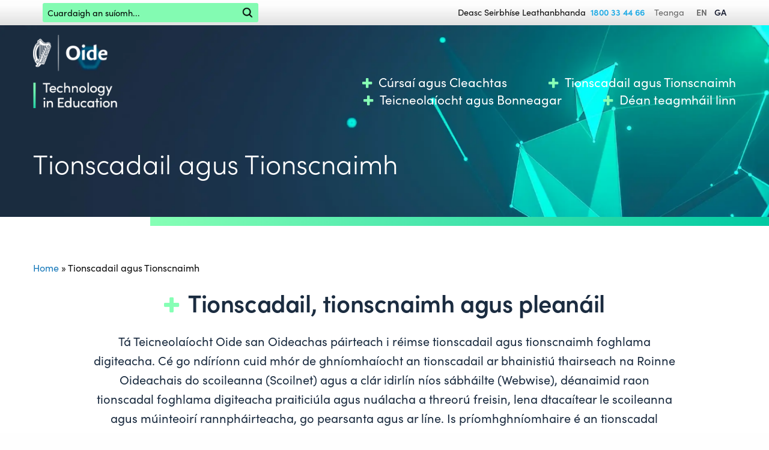

--- FILE ---
content_type: text/html; charset=utf-8
request_url: https://www.oidetechnologyineducation.ie/tionscadail-agus-tionscnaimh/?lang=ga
body_size: 15335
content:
<!DOCTYPE html>
<html class="no-js" lang="en" dir="ltr">
    <head>
    <title>Tionscadail agus Tionscnaimh - Oide Technology in Education</title>

    <meta charset="utf-8">
    <meta http-equiv="x-ua-compatible" content="ie=edge">
    <meta name="viewport" content="width=device-width, initial-scale=1.0">

        
    <link rel="pingback" href="https://www.oidetechnologyineducation.ie/wp/xmlrpc.php" />

    <link rel="apple-touch-icon" sizes="152x152" href="https://www.oidetechnologyineducation.ie/app/themes/pdst/App_Themes/main/fav/apple-touch-icon.png">
	<link rel="icon" type="image/png" sizes="32x32" href="https://www.oidetechnologyineducation.ie/app/themes/pdst/App_Themes/main/fav/favicon-32x32.png">
	<link rel="icon" type="image/png" sizes="16x16" href="https://www.oidetechnologyineducation.ie/app/themes/pdst/App_Themes/main/fav/favicon-16x16.png">
	<link rel="mask-icon" href="https://www.oidetechnologyineducation.ie/app/themes/pdst/App_Themes/main/fav/safari-pinned-tab.svg" color="#5bbad5">
	<link rel="shortcut icon" href="https://www.oidetechnologyineducation.ie/app/themes/pdst/App_Themes/main/fav/favicon.ico">
	<meta name="msapplication-TileColor" content="#da532c">
	<meta name="msapplication-config" content="https://www.oidetechnologyineducation.ie/app/themes/pdst/App_Themes/main/fav/browserconfig.xml">
	<meta name="theme-color" content="#000000">


    <script>
                window.dataLayer = window.dataLayer || [];
        function gtag(){dataLayer.push(arguments);}

                gtag('consent', 'default', {
            'ad_storage': 'denied',
            'ad_user_data': 'denied',  // New for Consent mode v2
            'ad_personalization':'denied',  // New for Consent mode v2
            'analytics_storage': 'denied',
            'functionality_storage': "denied",
            'personalization_storage': "denied",
            'security_storage': "granted",
            'wait_for_update': 500,

        });
        gtag("set", "ads_data_redaction", true);
    </script>
    <!-- Load gtag.js or Tag Manager as normal, e.g.: -->
    <script>(function(w,d,s,l,i){w[l]=w[l]||[];w[l].push({'gtm.start':
                new Date().getTime(),event:'gtm.js'});var f=d.getElementsByTagName(s)[0],
            j=d.createElement(s),dl=l!='dataLayer'?'&l='+l:'';j.async=true;j.src=
            'https://www.googletagmanager.com/gtm.js?id='+i+dl;f.parentNode.insertBefore(j,f);
        })(window,document,'script','dataLayer','GTM-WMCMF2DL');</script>
    <!-- End Google Tag Manager -->


    <!-- Hotjar Tracking Code for PDST -->
    <script> (function(h,o,t,j,a,r){ h.hj=h.hj||function(){(h.hj.q=h.hj.q||[]).push(arguments)}; h._hjSettings={hjid:3702839,hjsv:6}; a=o.getElementsByTagName('head')[0]; r=o.createElement('script');r.async=1; r.src=t+h._hjSettings.hjid+j+h._hjSettings.hjsv; a.appendChild(r); })(window,document,'https://static.hotjar.com/c/hotjar-','.js?sv='); </script>



    <meta name='robots' content='index, follow, max-image-preview:large, max-snippet:-1, max-video-preview:-1' />
<link rel="alternate" hreflang="en" href="https://www.oidetechnologyineducation.ie/projects-initiatives/" />
<link rel="alternate" hreflang="ga" href="https://www.oidetechnologyineducation.ie/tionscadail-agus-tionscnaimh/?lang=ga" />
<link rel="alternate" hreflang="x-default" href="https://www.oidetechnologyineducation.ie/projects-initiatives/" />

	<!-- This site is optimized with the Yoast SEO Premium plugin v25.2 (Yoast SEO v25.9) - https://yoast.com/wordpress/plugins/seo/ -->
	<link rel="canonical" href="https://www.oidetechnologyineducation.ie/tionscadail-agus-tionscnaimh/?lang=ga" />
	<meta property="og:locale" content="ga_IE" />
	<meta property="og:type" content="article" />
	<meta property="og:title" content="Tionscadail agus Tionscnaimh" />
	<meta property="og:url" content="https://www.oidetechnologyineducation.ie/tionscadail-agus-tionscnaimh/?lang=ga" />
	<meta property="og:site_name" content="Oide Technology in Education" />
	<meta property="article:modified_time" content="2024-05-10T09:28:13+00:00" />
	<meta name="twitter:card" content="summary_large_image" />
	<meta name="twitter:site" content="@PDST_TechinEd" />
	<script type="application/ld+json" class="yoast-schema-graph">{"@context":"https://schema.org","@graph":[{"@type":"WebPage","@id":"https://www.oidetechnologyineducation.ie/tionscadail-agus-tionscnaimh/?lang=ga","url":"https://www.oidetechnologyineducation.ie/tionscadail-agus-tionscnaimh/?lang=ga","name":"Tionscadail agus Tionscnaimh - Oide Technology in Education","isPartOf":{"@id":"https://www.oidetechnologyineducation.ie/?lang=ga/#website"},"datePublished":"2022-03-08T13:41:50+00:00","dateModified":"2024-05-10T09:28:13+00:00","breadcrumb":{"@id":"https://www.oidetechnologyineducation.ie/tionscadail-agus-tionscnaimh/?lang=ga#breadcrumb"},"inLanguage":"ga-IE","potentialAction":[{"@type":"ReadAction","target":["https://www.oidetechnologyineducation.ie/tionscadail-agus-tionscnaimh/?lang=ga"]}]},{"@type":"BreadcrumbList","@id":"https://www.oidetechnologyineducation.ie/tionscadail-agus-tionscnaimh/?lang=ga#breadcrumb","itemListElement":[{"@type":"ListItem","position":1,"name":"Home","item":"https://www.oidetechnologyineducation.ie/baile/?lang=ga"},{"@type":"ListItem","position":2,"name":"Tionscadail agus Tionscnaimh"}]},{"@type":"WebSite","@id":"https://www.oidetechnologyineducation.ie/?lang=ga/#website","url":"https://www.oidetechnologyineducation.ie/?lang=ga/","name":"Oide Technology in Education","description":"Technology In Education","publisher":{"@id":"https://www.oidetechnologyineducation.ie/?lang=ga/#organization"},"potentialAction":[{"@type":"SearchAction","target":{"@type":"EntryPoint","urlTemplate":"https://www.oidetechnologyineducation.ie/?lang=ga/?s={search_term_string}"},"query-input":{"@type":"PropertyValueSpecification","valueRequired":true,"valueName":"search_term_string"}}],"inLanguage":"ga-IE"},{"@type":"Organization","@id":"https://www.oidetechnologyineducation.ie/?lang=ga/#organization","name":"PDST Technology in Education","url":"https://www.oidetechnologyineducation.ie/?lang=ga/","logo":{"@type":"ImageObject","inLanguage":"ga-IE","@id":"https://www.oidetechnologyineducation.ie/?lang=ga/#/schema/logo/image/","url":"https://www.oidetechnologyineducation.ie/app/uploads/2022/06/logo-small-navy.png","contentUrl":"https://www.oidetechnologyineducation.ie/app/uploads/2022/06/logo-small-navy.png","width":715,"height":189,"caption":"PDST Technology in Education"},"image":{"@id":"https://www.oidetechnologyineducation.ie/?lang=ga/#/schema/logo/image/"},"sameAs":["https://x.com/PDST_TechinEd","https://www.youtube.com/c/PDSTDigitalTechnologiesTeam/featured"]}]}</script>
	<!-- / Yoast SEO Premium plugin. -->


<link rel='dns-prefetch' href='//cc.cdn.civiccomputing.com' />
<link rel='dns-prefetch' href='//unpkg.com' />
<link rel='dns-prefetch' href='//use.typekit.net' />
<link rel="alternate" title="oEmbed (JSON)" type="application/json+oembed" href="https://www.oidetechnologyineducation.ie/wp-json/oembed/1.0/embed?url=https%3A%2F%2Fwww.oidetechnologyineducation.ie%2Ftionscadail-agus-tionscnaimh%2F%3Flang%3Dga" />
<link rel="alternate" title="oEmbed (XML)" type="text/xml+oembed" href="https://www.oidetechnologyineducation.ie/wp-json/oembed/1.0/embed?url=https%3A%2F%2Fwww.oidetechnologyineducation.ie%2Ftionscadail-agus-tionscnaimh%2F%3Flang%3Dga&#038;format=xml" />
<style id='wp-img-auto-sizes-contain-inline-css' type='text/css'>
img:is([sizes=auto i],[sizes^="auto," i]){contain-intrinsic-size:3000px 1500px}
/*# sourceURL=wp-img-auto-sizes-contain-inline-css */
</style>
<link rel='stylesheet' id='wp-block-library-css' href='https://www.oidetechnologyineducation.ie/wp/wp-includes/css/dist/block-library/style.min.css?ver=6.9' type='text/css' media='all' />
<style id='classic-theme-styles-inline-css' type='text/css'>
/*! This file is auto-generated */
.wp-block-button__link{color:#fff;background-color:#32373c;border-radius:9999px;box-shadow:none;text-decoration:none;padding:calc(.667em + 2px) calc(1.333em + 2px);font-size:1.125em}.wp-block-file__button{background:#32373c;color:#fff;text-decoration:none}
/*# sourceURL=/wp-includes/css/classic-themes.min.css */
</style>
<link rel='stylesheet' id='contact-form-7-css' href='https://www.oidetechnologyineducation.ie/app/plugins/contact-form-7/includes/css/styles.css?ver=6.1.4' type='text/css' media='all' />
<link rel='stylesheet' id='typekit-css' href='https://use.typekit.net/mzz4xne.css?ver=20260115093354' type='text/css' media='all' />
<link rel='stylesheet' id='styles-css' href='https://www.oidetechnologyineducation.ie/app/themes/pdst/App_Themes/main/css/main.min.css?ver=20260115093354' type='text/css' media='all' />
<link rel='stylesheet' id='aos-css' href='https://unpkg.com/aos@2.3.1/dist/aos.css?ver=20260115093354' type='text/css' media='all' />
<link rel='stylesheet' id='additional-css' href='https://www.oidetechnologyineducation.ie/app/themes/pdst/App_Themes/main/css/additional.min.css?ver=20260115093354' type='text/css' media='all' />
<script type="text/javascript" src="https://www.oidetechnologyineducation.ie/wp/wp-includes/js/jquery/jquery.min.js?ver=3.7.1" id="jquery-core-js"></script>
<script type="text/javascript" src="https://www.oidetechnologyineducation.ie/wp/wp-includes/js/jquery/jquery-migrate.min.js?ver=3.4.1" id="jquery-migrate-js"></script>
<link rel="https://api.w.org/" href="https://www.oidetechnologyineducation.ie/wp-json/" /><link rel="alternate" title="JSON" type="application/json" href="https://www.oidetechnologyineducation.ie/wp-json/wp/v2/pages/3175" /><link rel="EditURI" type="application/rsd+xml" title="RSD" href="https://www.oidetechnologyineducation.ie/wp/xmlrpc.php?rsd" />
<link rel='shortlink' href='https://www.oidetechnologyineducation.ie/?p=3175&#038;lang=ga' />
<meta name="generator" content="WPML ver:4.7.6 stt:1,19;" />

</head>

    <body class="wp-singular page-template page-template-template-page-lister page-template-template-page-lister-php page page-id-3175 page-parent wp-theme-pdst">
    <!-- Google Tag Manager (noscript) -->
    <noscript><iframe src=https://www.googletagmanager.com/ns.html?id=GTM-WMCMF2DL
                      height="0" width="0" style="display:none;visibility:hidden"></iframe></noscript>
    <!-- End Google Tag Manager (noscript) -->

        <a class="show-for-sr" href="#maincontent">
    Skip to main content
</a>


<header>

    <!--utility-->
    <div class="wrapper-utility wrapper-utility--oide hide-for-small-only">
        <div class="grid-container">
            <div class="grid-x grid-padding-x align-right">
                <div class="medium-12 large-9 cell">
                    <div class="gradient">
                        <div class="grid-x grid-padding-x">
                            <div class="medium-3 large-4 cell">
                                <form method="GET" action="https://www.oidetechnologyineducation.ie/?lang=ga" class="cell medium-7 large-8">
                                    <label for="txtSearch" class="show-for-sr">Cuardaigh an suíomh</label>
                                    <input id="txtSearch" class="txt-search" placeholder="Cuardaigh an suíomh..." type="text" name="s" value="">
                                </form>
                            </div>
                            <div class="medium-9 large-8 align-self-middle cell">
                                <ul class="menu simple horizontal align-right">
                                                                        <li>
                                        <p>Deasc Seirbhíse Leathanbhanda&nbsp;&nbsp;<a href="tel:1800334466">1800 33 44 66</a></p>
                                    </li>
                                                                                                            <li class="lang">
                                                                                    <p>
                                                Teanga&nbsp;&nbsp;
                                                                                                    &nbsp;&nbsp;<a href="https://www.oidetechnologyineducation.ie/projects-initiatives/">en</a>
                                                                                                    &nbsp;&nbsp;<a class="is-active" href="https://www.oidetechnologyineducation.ie/tionscadail-agus-tionscnaimh/?lang=ga">ga</a>
                                                                                            </p>
                                                                            </li>
                                </ul>
                            </div>
                        </div>
                    </div>
                </div>
            </div>
        </div>
    </div>
            <!--nav and hero-->
<div class="wrapper-head wrapper-head--oide animated fadeIn">
            <div class="bg-img" data-type="background" data-interchange="[https://www.oidetechnologyineducation.ie/app/uploads/2021/05/home-hero.webp, small], [https://www.oidetechnologyineducation.ie/app/uploads/2021/05/home-hero.webp, medium], [https://www.oidetechnologyineducation.ie/app/uploads/2021/05/home-hero.webp, large]"></div>
    
    <div class="grid-container">

        <!--nav-->
        <div class="grid-x grid-padding-x">
            <div class="medium-3 small-6 cell">
                                    <a class="logo hide-for-small-only"
                       href="https://www.oidetechnologyineducation.ie/?lang=ga">
                        <img alt="Oide logo"
                             src="https://www.oidetechnologyineducation.ie/app/themes/pdst/App_Themes/main/img/Oide-Assets/Header/homepage-desktop-logo.png" />
                        <span class="show-for-sr">Oide home</span>
                    </a>
                    <a class="logo show-for-small-only"
                       href="https://www.oidetechnologyineducation.ie/?lang=ga">
                        <img alt="Oide logo"
                             src="https://www.oidetechnologyineducation.ie/app/themes/pdst/App_Themes/main/img/Oide-Assets/Header/mobile-subpage-logo.png">
                        <span class="show-for-sr">Oide home</span>
                    </a>
                                <span class="show-for-sr">Oide home</span>
            </div>
            <div class="medium-9 small-6 align-self-bottom cell">

                <nav class="hide-for-small-only" aria-label="Primary Navigation">
                                            <ul class="menu simple horizontal align-right">
                                                            <li>
                                    <a href="https://www.oidetechnologyineducation.ie/cursai-agus-cleachtas/?lang=ga">Cúrsaí agus Cleachtas</a>
                                </li>
                                                            <li>
                                    <a href="https://www.oidetechnologyineducation.ie/tionscadail-agus-tionscnaimh/?lang=ga">Tionscadail agus Tionscnaimh</a>
                                </li>
                                                            <li>
                                    <a href="https://www.oidetechnologyineducation.ie/teicneolaiocht-agus-bonneagar/?lang=ga">Teicneolaíocht agus Bonneagar</a>
                                </li>
                                                            <li>
                                    <a href="https://www.oidetechnologyineducation.ie/dean-teagmhail-linn/?lang=ga">Déan teagmháil linn</a>
                                </li>
                                                    </ul>
                                    </nav>

                <button aria-label="Mobile Navigation Toggle" id="toggleMobileNav" class="hamburger hamburger--elastic float-right show-for-small-only" type="button">
                    <span class="hamburger-box">
                        <span class="hamburger-inner"></span>
                    </span>
                </button>

            </div>
        </div>

        <!--hero-->
        <div class="grid-x grid-padding-x">
            <div class="medium-8 cell">
                                    <div class="hero-content hero-content--sub"  data-aos="fade-right" data-aos-duration="1000" data-aos-delay="0">
                        <h1 class="title">Tionscadail agus Tionscnaimh</h1>
                    </div>
                            </div>
            <div class="medium-4 cell">

            </div>
        </div>

    </div>
</div>
    
    <!--mobile nav-->
    <div id="pnlMobNav" class="wrapper-mobile-nav">

        <div class="grid-container">
            <div class="grid-x grid-padding-x">
                <div class="medium-3 small-6 cell">
                    <a class="logo" href="https://www.oidetechnologyineducation.ie/?lang=ga">
                        <img alt="Oide home logo" src="https://www.oidetechnologyineducation.ie/app/themes/pdst/App_Themes/main/img/Oide-Assets/Header/mobile-subpage-logo.png" />
                        <span class="show-for-sr">Teach soghluaiste PDST</span>
                    </a>
                </div>
                <div class="medium-9 small-6 align-self-top cell">
                    <button aria-label="Mobile Navigation Close" id="toggleMobileNavClose" class="hamburger hamburger--elastic is-active float-right show-for-small-only" type="button">
                        <span class="hamburger-box">
                            <span class="hamburger-inner"></span>
                        </span>
                    </button>
                </div>
            </div>

            <div class="nav">
                <div class="grid-x grid-padding-x">
                    <div class="medium-12 cell">
                        <nav aria-label="Mobile Navigation">
                                                            <ul class="no-bullet nav-mobile">
                                                                            <li>
                                            <a href="https://www.oidetechnologyineducation.ie/cursai-agus-cleachtas/?lang=ga">Cúrsaí agus Cleachtas</a>
                                        </li>
                                                                            <li>
                                            <a href="https://www.oidetechnologyineducation.ie/tionscadail-agus-tionscnaimh/?lang=ga">Tionscadail agus Tionscnaimh</a>
                                        </li>
                                                                            <li>
                                            <a href="https://www.oidetechnologyineducation.ie/teicneolaiocht-agus-bonneagar/?lang=ga">Teicneolaíocht agus Bonneagar</a>
                                        </li>
                                                                            <li>
                                            <a href="https://www.oidetechnologyineducation.ie/dean-teagmhail-linn/?lang=ga">Déan teagmháil linn</a>
                                        </li>
                                                                    </ul>
                                                    </nav>
                        <ul class="no-bullet nav-sub-mobile">
                            
                                                            <li>
                                    <a href="tel:1800334466">Deasc Seirbhíse Leathanbhanda</a>
                                </li>
                            
                            <li>
                                Teanga -                                      &nbsp;&nbsp;<a href="https://www.oidetechnologyineducation.ie/projects-initiatives/">en</a>
                                                                    &nbsp;&nbsp;<a class="is-active" href="https://www.oidetechnologyineducation.ie/tionscadail-agus-tionscnaimh/?lang=ga">ga</a>
                                                            </li>
                        </ul>
                        <form class="mobile-search" method="GET" action="https://www.oidetechnologyineducation.ie/?lang=ga">
                            <label for="txtSearchMob" class="show-for-sr">Cuardaigh an suíomh</label>
                            <input id="txtSearchMob" class="txt-search" placeholder="Cuardaigh an suíomh..." value="" name="s" type="text">
                        </form>
                    </div>
                </div>
            </div>

        </div>
    </div>

</header>



    <main id="maincontent">
            <div class="wrapper-section slim-top">
        <div class="sep-sub"></div>
        <br />
        <div class="grid-container">

            <div class="breadcrumbs yoast-breadcrumbs ">
    <nav aria-label="Breadcrumb">
        <span><span><a href="https://www.oidetechnologyineducation.ie/baile/?lang=ga">Home</a></span> » <span class="breadcrumb_last" aria-current="page">Tionscadail agus Tionscnaimh</span></span>
    </nav>
</div>


                            <!-- intro -->
                <div class="grid-x grid-padding-x" data-aos="fade-up" data-aos-duration="800">
                    <div class="cell medium-10 medium-offset-1 text-center">
                                                    <h2 class="section-title section-title--center">Tionscadail, tionscnaimh agus pleanáil</h2>
                        
                                                    <p class="intro">Tá Teicneolaíocht Oide san Oideachas páirteach i réimse tionscadail agus tionscnaimh foghlama digiteacha. Cé go ndíríonn cuid mhór de ghníomhaíocht an tionscadail ar bhainistiú thairseach na Roinne Oideachais do scoileanna (Scoilnet) agus a clár idirlín níos sábháilte (Webwise), déanaimid raon tionscadal foghlama digiteacha praiticiúla agus nuálacha a threorú freisin, lena dtacaítear le scoileanna agus múinteoirí rannpháirteacha, go pearsanta agus ar líne. Is príomhghníomhaire é an tionscadal Teicneolaíocht Oide san Oideachas freisin i ndáil le tionscadail nuálacha na hEorpa maidir leis an bhfoghlaim dhigiteach.</p>
                                            </div>
                </div>
            
                            <!--main projects listings-->
                <div class="grid-x grid-padding-x medium-up-3"  data-aos="fade-up" data-aos-duration="1000" data-aos-delay="0">
                                            <div class="cell">
                            <div class="card-feature card-feature--project">
                                <a href="https://www.oidetechnologyineducation.ie/tionscadail-agus-tionscnaimh/pleanail/?lang=ga"
                                    target="_self"
                                   class="title"
                                >Pleanáil</a>
                                <div class="img "  style="background-image:url(https://www.oidetechnologyineducation.ie/app/uploads/2021/11/dlplanning-2-305x170-c-default.jpg);"></div>
                                <div class="content">
                                    <p></p>
                                </div>
                                <a href="https://www.oidetechnologyineducation.ie/tionscadail-agus-tionscnaimh/pleanail/?lang=ga"
                                    target="_self"
                                   class="cta"
                                >Find out more</a>
                            </div>
                        </div>
                                            <div class="cell">
                            <div class="card-feature card-feature--project">
                                <a href="https://www.oidetechnologyineducation.ie/tionscadail-agus-tionscnaimh/webwise-ie/?lang=ga"
                                    target="_self"
                                   class="title"
                                >Webwise.ie</a>
                                <div class="img "  style="background-image:url(https://www.oidetechnologyineducation.ie/app/uploads/2021/06/Webwise-305x170-c-default.gif);"></div>
                                <div class="content">
                                    <p></p>
                                </div>
                                <a href="https://www.oidetechnologyineducation.ie/tionscadail-agus-tionscnaimh/webwise-ie/?lang=ga"
                                    target="_self"
                                   class="cta"
                                >Find out more</a>
                            </div>
                        </div>
                                            <div class="cell">
                            <div class="card-feature card-feature--project">
                                <a href="https://www.oidetechnologyineducation.ie/tionscadail-agus-tionscnaimh/scoilnet-ie/?lang=ga"
                                    target="_self"
                                   class="title"
                                >Scoilnet.ie</a>
                                <div class="img "  style="background-image:url(https://www.oidetechnologyineducation.ie/app/uploads/2021/06/Scoilnet2-305x170-c-default.gif);"></div>
                                <div class="content">
                                    <p></p>
                                </div>
                                <a href="https://www.oidetechnologyineducation.ie/tionscadail-agus-tionscnaimh/scoilnet-ie/?lang=ga"
                                    target="_self"
                                   class="cta"
                                >Find out more</a>
                            </div>
                        </div>
                                            <div class="cell">
                            <div class="card-feature card-feature--project">
                                <a href="https://www.oidetechnologyineducation.ie/tionscadail-agus-tionscnaimh/fis/?lang=ga"
                                    target="_self"
                                   class="title"
                                >FÍS</a>
                                <div class="img "  style="background-image:url(https://www.oidetechnologyineducation.ie/app/uploads/2021/09/fis_logo-305x170-c-default.png);"></div>
                                <div class="content">
                                    <p></p>
                                </div>
                                <a href="https://www.oidetechnologyineducation.ie/tionscadail-agus-tionscnaimh/fis/?lang=ga"
                                    target="_self"
                                   class="cta"
                                >Find out more</a>
                            </div>
                        </div>
                                            <div class="cell">
                            <div class="card-feature card-feature--project">
                                <a href="https://www.oidetechnologyineducation.ie/tionscadail-agus-tionscnaimh/pobail-dhigiteacha-cleachtais/?lang=ga"
                                    target="_self"
                                   class="title"
                                >Pobail Dhigiteacha Cleachtais</a>
                                <div class="img "  style="background-image:url(https://www.oidetechnologyineducation.ie/app/uploads/2021/06/Meeting-305x170-c-default.gif);"></div>
                                <div class="content">
                                    <p></p>
                                </div>
                                <a href="https://www.oidetechnologyineducation.ie/tionscadail-agus-tionscnaimh/pobail-dhigiteacha-cleachtais/?lang=ga"
                                    target="_self"
                                   class="cta"
                                >Find out more</a>
                            </div>
                        </div>
                                            <div class="cell">
                            <div class="card-feature card-feature--project">
                                <a href="https://www.oidetechnologyineducation.ie/tionscadail-agus-tionscnaimh/punanna-digiteacha/?lang=ga"
                                    target="_self"
                                   class="title"
                                >Punanna Digiteacha</a>
                                <div class="img "  style="background-image:url(https://www.oidetechnologyineducation.ie/app/uploads/2022/02/Digital-Portfolios-305x170-c-default.gif);"></div>
                                <div class="content">
                                    <p></p>
                                </div>
                                <a href="https://www.oidetechnologyineducation.ie/tionscadail-agus-tionscnaimh/punanna-digiteacha/?lang=ga"
                                    target="_self"
                                   class="cta"
                                >Find out more</a>
                            </div>
                        </div>
                                            <div class="cell">
                            <div class="card-feature card-feature--project">
                                <a href="https://www.oidetechnologyineducation.ie/tionscadail-agus-tionscnaimh/an-ciste-um-barr-feabhais-scoileanna-cnuasaigh-dhigiteacha/?lang=ga"
                                    target="_self"
                                   class="title"
                                >An Ciste um Barr Feabhais Scoileanna – Cnuasaigh Dhigiteacha</a>
                                <div class="img "  style="background-image:url(https://www.oidetechnologyineducation.ie/app/uploads/2022/03/digcluster-tn-305x170-c-default.png);"></div>
                                <div class="content">
                                    <p></p>
                                </div>
                                <a href="https://www.oidetechnologyineducation.ie/tionscadail-agus-tionscnaimh/an-ciste-um-barr-feabhais-scoileanna-cnuasaigh-dhigiteacha/?lang=ga"
                                    target="_self"
                                   class="cta"
                                >Find out more</a>
                            </div>
                        </div>
                                            <div class="cell">
                            <div class="card-feature card-feature--project">
                                <a href="https://www.oidetechnologyineducation.ie/tionscadail-agus-tionscnaimh/rebel/?lang=ga"
                                    target="_self"
                                   class="title"
                                >REBEL</a>
                                <div class="img "  style="background-image:url(https://www.oidetechnologyineducation.ie/app/uploads/2022/02/Rebel-305x170-c-default.gif);"></div>
                                <div class="content">
                                    <p></p>
                                </div>
                                <a href="https://www.oidetechnologyineducation.ie/tionscadail-agus-tionscnaimh/rebel/?lang=ga"
                                    target="_self"
                                   class="cta"
                                >Find out more</a>
                            </div>
                        </div>
                                            <div class="cell">
                            <div class="card-feature card-feature--project">
                                <a href="https://www.oidetechnologyineducation.ie/tionscadail-agus-tionscnaimh/ai4t/?lang=ga"
                                    target="_self"
                                   class="title"
                                >Intleacht Shaorga agus an tionscadal AI4T</a>
                                <div class="img "  style="background-image:url(https://www.oidetechnologyineducation.ie/app/uploads/2022/03/ai4t-305x170-c-default.png);"></div>
                                <div class="content">
                                    <p></p>
                                </div>
                                <a href="https://www.oidetechnologyineducation.ie/tionscadail-agus-tionscnaimh/ai4t/?lang=ga"
                                    target="_self"
                                   class="cta"
                                >Find out more</a>
                            </div>
                        </div>
                                    </div>
                    </div>
    </div>
    </main>

                    <!--newsletter-->
        <div class="wrapper-signup wrapper-signup--modal">
            <div class="grid-container">
                <div class="grid-x grid-padding-x align-center">
                    <div class="medium-7 align-self-middle text-center cell">
                        <p class="title">Clárú Na Nuachtlitreach</p>
                        <p></p>
                        <a href="#signup-form" class="button button--solo popup-with-form">Sign-up</a>
                    </div>
                </div>
            </div>
        </div>
    <div id="signup-form" class="mfp-hide white-popup-block">

        <div class style="min-height: calc(100vh - 15rem); padding-bottom: 10rem; padding-top: 5rem; background: #FFFFFFF;">
            <div class="l-center-container">
                <div class="sc-ckVGcZ jslhpj">
                    <img alt="Logo" src=https://www.oidetechnologyineducation.ie/app/themes/pdst/App_Themes/main/img/Oide-Assets/Header/homepage-desktop-logo-white.png  class="sc-hMqMXs dEZbAS" />
                </div>
                <div>
                    <div class="sc-bdVaJa iIDDUy">
                        <div>
                            <div>
                                <p size="16px" color="#434d5d" class="sc-csuQGl XLzvN">To subscribe to our email Newsletter, please fill in the details below.</p>
                                <div spacing="base" class="sc-kkGfuU kGKhzg">
                                </div>
                            </div>
                            <form class="js-cm-form" id="subForm" action=https://www.createsend.com/t/subscribeerror?description= method="post" data-id="191722FC90141D02184CB1B62AB3DC261AA44537439B99C9CC05A9E3FF83C8E7AE8A891CEA82116B21BDD948DB8ABD15D3F952ABF7CCF4F3A05D52FC9428AAA3">
                                <div size="base" class="sc-cSHVUG jZSLFe">
                                    <div size="small" class="sc-cSHVUG kXIIFK"><div>
                                            <label size="0.875rem" color="#5d5d65" class="sc-gzVnrw dEVaGV">Name </label>
                                            <input aria-label="Name" id="fieldName" maxLength="200" name="cm-name" placeholder="Your name" class="sc-gZMcBi dshyOS" /></div>
                                    </div>
                                    <div size="small" class="sc-cSHVUG kXIIFK"><div>
                                            <label size="0.875rem" color="#5d5d65" class="sc-gzVnrw dEVaGV">Email <span class="sc-dnqmqq iFTUZ">*</span></label>
                                            <input autoComplete="Email" aria-label="Email" id="fieldEmail" maxLength="200" name="cm-hlgul-hlgul" placeholder="Your email" required type="email" class="js-cm-email-input qa-input-email sc-gZMcBi dshyOS" />
                                        </div>
                                    </div>
                                    <div size="small" class="sc-cSHVUG kXIIFK"><div><label size="0.875rem" color="#5d5d65" class="sc-gzVnrw dEVaGV">School </label>
                                            <input aria-label="School" id="fieldtrqyk" maxLength="200" name="cm-f-trqyk" class="sc-gZMcBi dshyOS" />
                                        </div>
                                    </div>
                                    <div size="small" class="sc-cSHVUG kXIIFK"><div>
                                            <label size="0.875rem" color="#5d5d65" class="sc-gzVnrw dEVaGV">Level </label>
                                            <div class="sc-gqjmRU bjYfes"><select aria-label="Level" id="fieldtrqyu" name="cm-fo-trqyu" value class="sc-VigVT jMAAaa">
                                                    <option disabled selected value>Select...</option>
                                                    <option value="87684">Primary</option>
                                                    <option value="87685">Post Primary</option>
                                                </select>
                                                <svg aria-hidden="true" class="sc-jTzLTM liGfFV" fill="currentColor" viewBox="2 0 10 14"><path d="M4.95 4.07L2.12 1.244c-.39-.39-1.023-.39-1.413 0-.39.39-.39 1.024 0 1.414L3.95 5.9c.187.187.44.292.707.292h.585c.266 0 .52-.105.708-.292l3.242-3.243c.39-.39.39-1.024 0-1.414-.39-.39-1.024-.39-1.414 0L4.95 4.07z" fill-rule="evenodd" transform="translate(0 4)"></path></svg>
                                            </div>
                                        </div>
                                    </div>
                                    <div size="base" class="sc-cSHVUG jZSLFe"></div>
                                </div>
                                <button size="1rem" color="#fff" type="submit" class="js-cm-submit-button sc-jWBwVP fClqPV">Subscribe</button>
                            </form>
                        </div>
                    </div>
                </div>
            </div>
        </div>
        <style>.iIDDUy { background: rgb(255, 255, 255); border-radius: 0.3125rem; max-width: 35.25rem; margin-left: auto; margin-right: auto; padding: 2.5rem 2.75rem; position: relative; }.dEVaGV { font-family: Helvetica, Arial, sans-serif; color: rgb(93, 93, 101); display: block; font-size: 0.875rem; font-weight: 400; margin-bottom: 0.5rem; }.iFTUZ { color: rgb(221, 54, 42); }.dshyOS { appearance: none; background-color: rgb(255, 255, 255); border: 0px; border-radius: 0.1875rem; box-sizing: border-box; box-shadow: rgba(142, 154, 173, 0.1) 0px 2px 0px 0px inset, rgb(210, 215, 223) 0px 0px 0px 1px inset, rgb(255, 255, 255) 0px 1px 0px 0px; color: rgb(67, 77, 93); font-size: 0.875rem; line-height: 1.5; min-height: 2.8125rem; outline: 0px; padding: 0.75rem 1rem; transition: box-shadow 0.2s ease 0s; width: 100%; }.dshyOS:focus { box-shadow: transparent 0px 0px 0px 0px inset, rgb(80, 156, 246) 0px 0px 0px 1px inset, rgba(80, 156, 246, 0.25) 0px 0px 0px 2px; }.bjYfes { background-color: rgb(250, 250, 251); border-radius: 0.1875rem; box-shadow: rgb(255, 255, 255) 0px 2px 0px 0px inset, rgb(210, 215, 223) 0px 0px 0px 1px, rgba(142, 154, 173, 0.1) 0px 3px 0px 0px; display: block; position: relative; }.jMAAaa { appearance: none; background: transparent; border: 0px; box-sizing: border-box; color: rgb(67, 77, 93); cursor: pointer; display: block; font-size: 0.875rem; min-height: 2.8125rem; outline: 0px; padding: 0.75rem 2.5rem 0.75rem 1rem; text-align: left; transition: box-shadow 0.2s ease 0s; width: 100%; }.jMAAaa:focus { box-shadow: transparent 0px 0px 0px 0px inset, rgb(80, 156, 246) 0px 0px 0px 1px inset, rgba(80, 156, 246, 0.25) 0px 0px 0px 2px; }.liGfFV { color: rgb(142, 154, 173); height: 1rem; line-height: 0; max-height: 100%; max-width: 100%; pointer-events: none; position: absolute; right: 1rem; top: 50%; transform: translateY(-50%); width: 1rem; }.jZSLFe { margin-bottom: 1.5rem; }.kXIIFK { margin-bottom: 1rem; }.jslhpj { margin-left: auto; margin-right: auto; max-width: 29.125rem; padding-bottom: 3.125rem; }.dEZbAS { display: block; margin: 0px auto; max-width: 100%; max-height: 7.5rem; }.kGKhzg { border-bottom: 1px solid rgb(210, 215, 223); margin-bottom: 1.5rem; padding-top: 1.5rem; }@-webkit-keyframes iECmZH {   0% { transform: rotate(0deg); }  100% { transform: rotate(360deg); }}@keyframes iECmZH {   0% { transform: rotate(0deg); }  100% { transform: rotate(360deg); }}.euOuaH { background-color: rgb(28, 46, 70); border: none; border-radius: 3px; color: rgb(255, 255, 255); display: inline-block; font-family: Helvetica, Arial, sans-serif; font-size: 16px; font-style: normal; font-weight: 700; line-height: 1; outline: 0px; padding: 0.75rem 1.5rem; text-decoration: none; transition: background-color 0.1s ease-in 0s, box-shadow 0.1s ease-in 0s; }.euOuaH:hover { cursor: pointer; }.fClqPV { background-color: rgb(123, 177, 61); border: none; border-radius: 3px; color: rgb(255, 255, 255); display: inline-block; font-family: Helvetica, Arial, sans-serif; font-size: 1rem; font-style: normal; font-weight: 700; line-height: 1; outline: 0px; padding: 0.75rem 1.5rem; text-decoration: none; transition: background-color 0.1s ease-in 0s, box-shadow 0.1s ease-in 0s; }.fClqPV:hover { cursor: pointer; }.XLzvN { white-space: pre-wrap; font-size: 16px; font-family: Helvetica, Arial, sans-serif; color: rgb(67, 77, 93); }a, abbr, address, article, aside, b, blockquote, body, caption, cite, code, dd, details, dialog, div, dl, dt, em, fieldset, figcaption, figure, footer, form, h1, h2, h3, h4, h5, h6, header, html, i, iframe, img, label, legend, li, main, menu, nav, object, ol, p, pre, section, small, span, strong, sub, summary, sup, table, tbody, td, tfoot, th, thead, time, tr, u, ul { border: 0px; margin: 0px; padding: 0px; }*, ::after, ::before { box-sizing: inherit; }html { font-family: "Helvetica Neue", Arial, sans-serif; font-size: 16px; }h1, h2, h3, h4, h5, h6, html { color: rgb(67, 77, 93); font-weight: 400; line-height: 1.5; }a { color: rgb(25, 169, 229); }button, label, p { overflow-wrap: break-word; word-break: break-word; }</style>
        <script src=https://ajax.googleapis.com/ajax/libs/webfont/1.6.26/webfont.js></script>
        <script>WebFont.load({google:{families:['Lato:900:latin','Lato:300:latin','Playfair+Display:700italic:latin','Merriweather:700:latin','Crete+Round::latin','PT+Sans+Narrow:700:latin']}});</script>
        <script type="text/javascript" src=https://js.createsend1.com/javascript/copypastesubscribeformlogic.js></script>
    </div>
    </main>

<footer class="wrapper-footer">
    <div class="grid-container">

        <!--row 1-->
        <div class="grid-x grid-padding-x">
            <div class="medium-3 cell">
                <div class="content">
                    <a href="https://www.oidetechnologyineducation.ie/?lang=ga">
                        <img alt="Oide footer logo" src="https://www.oidetechnologyineducation.ie/app/themes/pdst/App_Themes/main/img/Oide-Assets/footer/footer-logo-1.png" />
                    </a>
                </div>
            </div>
            <div class="medium-9 cell">
                <nav aria-label="Footer navigation">
                                            <ul class="menu simple horizontal nav-primary">
                                                            <li>
                                    <a href="https://www.oidetechnologyineducation.ie/cursai-agus-cleachtas/?lang=ga">Cúrsaí agus Cleachtas</a>
                                </li>
                                                            <li>
                                    <a href="https://www.oidetechnologyineducation.ie/tionscadail-agus-tionscnaimh/?lang=ga">Tionscadail agus Tionscnaimh</a>
                                </li>
                                                            <li>
                                    <a href="https://www.oidetechnologyineducation.ie/teicneolaiocht-agus-bonneagar/?lang=ga">Teicneolaíocht agus Bonneagar</a>
                                </li>
                                                            <li>
                                    <a href="https://www.oidetechnologyineducation.ie/onlinecourses/?lang=ga">Online <br />Courses</a>
                                </li>
                                                    </ul>
                                    </nav>
            </div>
        </div>

        <!--row 2-->
        <div class="grid-x grid-padding-x">
            <div class="medium-3 cell">
                <form method="GET" action="https://www.oidetechnologyineducation.ie/?lang=ga" class="content">
                    <label for="txtSearchFooter" class="show-for-sr">Footer search</label>
                    <input id="txtSearchFooter" class="txt-search" placeholder="Search the site..." type="text" name="s" value="">
                </form>
            </div>
            <div class="medium-9 cell">
                <div class="grid-x grid-padding-x content">
                    <div class="large-2 medium-5 align-self-middle cell">
                        <p class="txt-phone-title">Deasc Seirbhíse Leathanbhanda</p>
                    </div>
                    <div class="large-5 medium-7 cell">
                        <a class="txt-phone" href="tel:1800334466">1800 33 44 66</a>
                    </div>
                    <div class="large-2 medium-5 cell">
                                                    <ul class="no-bullet sub-links">
                                                                    <li>
                                        <a href="https://www.oidetechnologyineducation.ie/eolas-fuinn/?lang=ga"
                                           target="_self"
                                        >Eolas Fúinn</a>
                                    </li>
                                                                    <li>
                                        <a href="https://www.oidetechnologyineducation.ie/dean-teagmhail-linn/?lang=ga"
                                           target="_self"
                                        >Déan teagmháil linn</a>
                                    </li>
                                                            </ul>
                                            </div>
                    <div class="large-3 medium-7 align-self-middle cell">
                        <ul class="menu simple icon-links align-right horizontal">
                            
                                                            <li>
                                    <a href="https://x.com/OideTechinEd" target="_blank" rel="noopener">
                                        <span class="szicon-bluesky"></span>
                                        <span class="show-for-sr">Tabhair cuairt ar ár leathanach Twitter</span>
                                    </a>
                                </li>
                            
                                                            <li>
                                    <a href="https://www.youtube.com/@OideDigitalTechnologiesTeam/featured" target="_blank" rel="noopener">
                                        <span class="szicon-youtube-with-circle"></span>
                                        <span class="show-for-sr">Tabhair cuairt ar ár leathanach YouTube</span>
                                    </a>
                                </li>
                            
                                                    </ul>
                    </div>
                </div>

            </div>
        </div>

        <!--row 3-->
        <div class="grid-x grid-padding-x">
            <div class="medium-12 cell">
                <div class="grid-x grid-padding-x medium-up-4 small-up-2 content content--line align-center">
                                                                        <div class="cell">
                                <a href="https://www.scoilnet.ie/"
                                    target="_self"
                                   title="scoilnet-footer-logo3"
                                   class="logo-link" style="background-image:url(https://www.oidetechnologyineducation.ie/app/uploads/2022/03/scoilnet-footer-logo3.jpg);"
                                ><span class="show-for-sr">scoilnet-footer-logo3</span></a>
                            </div>
                                                    <div class="cell">
                                <a href="https://www.webwise.ie/"
                                    target="_self"
                                   title="webwise-logo-sticky"
                                   class="logo-link" style="background-image:url(https://www.oidetechnologyineducation.ie/app/uploads/2022/03/webwise-logo-sticky.png);"
                                ><span class="show-for-sr">webwise-logo-sticky</span></a>
                            </div>
                                                    <div class="cell">
                                <a href="https://www.dlplanning.ie/"
                                    target="_self"
                                   title="dlplanning-footer-logo-5"
                                   class="logo-link" style="background-image:url(https://www.oidetechnologyineducation.ie/app/uploads/2022/03/dlplanning-footer-logo-5.jpg);"
                                ><span class="show-for-sr">dlplanning-footer-logo-5</span></a>
                            </div>
                                                    <div class="cell">
                                <a href="https://oide.ie/"
                                    target="_self"
                                   title="dept-education-footer-logo-2"
                                   class="logo-link" style="background-image:url(https://www.oidetechnologyineducation.ie/app/uploads/2022/03/dept-education-footer-logo-2.jpg);"
                                ><span class="show-for-sr">dept-education-footer-logo-2</span></a>
                            </div>
                                                            </div>
            </div>




        </div>

        <!--row 4-->
        <div class="grid-x grid-padding-x">
            <div class="medium-3 text-center medium-text-left cell">
                <div class="content">
                    <p class="txt-small">&copy; Oide Technology in Education 2026</p>
                    <p class="txt-verysmall" >This site is protected by reCAPTCHA and the Google
                        <a href="https://policies.google.com/privacy">Privacy Policy</a> and
                        <a href="https://policies.google.com/terms">Terms of Service</a> apply.</p>
                </div>
            </div>
            <div class="medium-9 text-center medium-text-left cell">
                <div class="content">
                                            <ul class="menu simple base-links horizontal">
                                                            <li>
                                    <a href="https://www.oidetechnologyineducation.ie/seanadh/?lang=ga" class="txt-small">Séanadh</a>
                                </li>
                                                            <li>
                                    <a href="https://www.oidetechnologyineducation.ie/inrochtaineacht/?lang=ga" class="txt-small">Inrochtaineacht</a>
                                </li>
                                                            <li>
                                    <a href="https://www.oidetechnologyineducation.ie/polasai-priobhaideachais/?lang=ga" class="txt-small">Polasaí Príobháideachais</a>
                                </li>
                                                            <li>
                                    <a href="https://www.oidetechnologyineducation.ie/saorail-um-fhaisneis/?lang=ga" class="txt-small">Saoráil um Fhaisnéis</a>
                                </li>
                                                            <li>
                                    <a href="https://www.oidetechnologyineducation.ie/fianain/?lang=ga" class="txt-small">Fianáin</a>
                                </li>
                                                            <li>
                                    <a href="https://www.oidetechnologyineducation.ie/scoilnet-accounts/?lang=ga" class="txt-small">Scoilnet Accounts</a>
                                </li>
                                                    </ul>
                                    </div>
            </div>
        </div>

    </div>
</footer>


        <script type="speculationrules">
{"prefetch":[{"source":"document","where":{"and":[{"href_matches":"/*"},{"not":{"href_matches":["/wp/wp-*.php","/wp/wp-admin/*","/app/uploads/*","/app/*","/app/plugins/*","/app/themes/pdst/*","/*\\?(.+)"]}},{"not":{"selector_matches":"a[rel~=\"nofollow\"]"}},{"not":{"selector_matches":".no-prefetch, .no-prefetch a"}}]},"eagerness":"conservative"}]}
</script>
<style id='global-styles-inline-css' type='text/css'>
:root{--wp--preset--aspect-ratio--square: 1;--wp--preset--aspect-ratio--4-3: 4/3;--wp--preset--aspect-ratio--3-4: 3/4;--wp--preset--aspect-ratio--3-2: 3/2;--wp--preset--aspect-ratio--2-3: 2/3;--wp--preset--aspect-ratio--16-9: 16/9;--wp--preset--aspect-ratio--9-16: 9/16;--wp--preset--color--black: #000000;--wp--preset--color--cyan-bluish-gray: #abb8c3;--wp--preset--color--white: #ffffff;--wp--preset--color--pale-pink: #f78da7;--wp--preset--color--vivid-red: #cf2e2e;--wp--preset--color--luminous-vivid-orange: #ff6900;--wp--preset--color--luminous-vivid-amber: #fcb900;--wp--preset--color--light-green-cyan: #7bdcb5;--wp--preset--color--vivid-green-cyan: #00d084;--wp--preset--color--pale-cyan-blue: #8ed1fc;--wp--preset--color--vivid-cyan-blue: #0693e3;--wp--preset--color--vivid-purple: #9b51e0;--wp--preset--gradient--vivid-cyan-blue-to-vivid-purple: linear-gradient(135deg,rgb(6,147,227) 0%,rgb(155,81,224) 100%);--wp--preset--gradient--light-green-cyan-to-vivid-green-cyan: linear-gradient(135deg,rgb(122,220,180) 0%,rgb(0,208,130) 100%);--wp--preset--gradient--luminous-vivid-amber-to-luminous-vivid-orange: linear-gradient(135deg,rgb(252,185,0) 0%,rgb(255,105,0) 100%);--wp--preset--gradient--luminous-vivid-orange-to-vivid-red: linear-gradient(135deg,rgb(255,105,0) 0%,rgb(207,46,46) 100%);--wp--preset--gradient--very-light-gray-to-cyan-bluish-gray: linear-gradient(135deg,rgb(238,238,238) 0%,rgb(169,184,195) 100%);--wp--preset--gradient--cool-to-warm-spectrum: linear-gradient(135deg,rgb(74,234,220) 0%,rgb(151,120,209) 20%,rgb(207,42,186) 40%,rgb(238,44,130) 60%,rgb(251,105,98) 80%,rgb(254,248,76) 100%);--wp--preset--gradient--blush-light-purple: linear-gradient(135deg,rgb(255,206,236) 0%,rgb(152,150,240) 100%);--wp--preset--gradient--blush-bordeaux: linear-gradient(135deg,rgb(254,205,165) 0%,rgb(254,45,45) 50%,rgb(107,0,62) 100%);--wp--preset--gradient--luminous-dusk: linear-gradient(135deg,rgb(255,203,112) 0%,rgb(199,81,192) 50%,rgb(65,88,208) 100%);--wp--preset--gradient--pale-ocean: linear-gradient(135deg,rgb(255,245,203) 0%,rgb(182,227,212) 50%,rgb(51,167,181) 100%);--wp--preset--gradient--electric-grass: linear-gradient(135deg,rgb(202,248,128) 0%,rgb(113,206,126) 100%);--wp--preset--gradient--midnight: linear-gradient(135deg,rgb(2,3,129) 0%,rgb(40,116,252) 100%);--wp--preset--font-size--small: 13px;--wp--preset--font-size--medium: 20px;--wp--preset--font-size--large: 36px;--wp--preset--font-size--x-large: 42px;--wp--preset--spacing--20: 0.44rem;--wp--preset--spacing--30: 0.67rem;--wp--preset--spacing--40: 1rem;--wp--preset--spacing--50: 1.5rem;--wp--preset--spacing--60: 2.25rem;--wp--preset--spacing--70: 3.38rem;--wp--preset--spacing--80: 5.06rem;--wp--preset--shadow--natural: 6px 6px 9px rgba(0, 0, 0, 0.2);--wp--preset--shadow--deep: 12px 12px 50px rgba(0, 0, 0, 0.4);--wp--preset--shadow--sharp: 6px 6px 0px rgba(0, 0, 0, 0.2);--wp--preset--shadow--outlined: 6px 6px 0px -3px rgb(255, 255, 255), 6px 6px rgb(0, 0, 0);--wp--preset--shadow--crisp: 6px 6px 0px rgb(0, 0, 0);}:where(.is-layout-flex){gap: 0.5em;}:where(.is-layout-grid){gap: 0.5em;}body .is-layout-flex{display: flex;}.is-layout-flex{flex-wrap: wrap;align-items: center;}.is-layout-flex > :is(*, div){margin: 0;}body .is-layout-grid{display: grid;}.is-layout-grid > :is(*, div){margin: 0;}:where(.wp-block-columns.is-layout-flex){gap: 2em;}:where(.wp-block-columns.is-layout-grid){gap: 2em;}:where(.wp-block-post-template.is-layout-flex){gap: 1.25em;}:where(.wp-block-post-template.is-layout-grid){gap: 1.25em;}.has-black-color{color: var(--wp--preset--color--black) !important;}.has-cyan-bluish-gray-color{color: var(--wp--preset--color--cyan-bluish-gray) !important;}.has-white-color{color: var(--wp--preset--color--white) !important;}.has-pale-pink-color{color: var(--wp--preset--color--pale-pink) !important;}.has-vivid-red-color{color: var(--wp--preset--color--vivid-red) !important;}.has-luminous-vivid-orange-color{color: var(--wp--preset--color--luminous-vivid-orange) !important;}.has-luminous-vivid-amber-color{color: var(--wp--preset--color--luminous-vivid-amber) !important;}.has-light-green-cyan-color{color: var(--wp--preset--color--light-green-cyan) !important;}.has-vivid-green-cyan-color{color: var(--wp--preset--color--vivid-green-cyan) !important;}.has-pale-cyan-blue-color{color: var(--wp--preset--color--pale-cyan-blue) !important;}.has-vivid-cyan-blue-color{color: var(--wp--preset--color--vivid-cyan-blue) !important;}.has-vivid-purple-color{color: var(--wp--preset--color--vivid-purple) !important;}.has-black-background-color{background-color: var(--wp--preset--color--black) !important;}.has-cyan-bluish-gray-background-color{background-color: var(--wp--preset--color--cyan-bluish-gray) !important;}.has-white-background-color{background-color: var(--wp--preset--color--white) !important;}.has-pale-pink-background-color{background-color: var(--wp--preset--color--pale-pink) !important;}.has-vivid-red-background-color{background-color: var(--wp--preset--color--vivid-red) !important;}.has-luminous-vivid-orange-background-color{background-color: var(--wp--preset--color--luminous-vivid-orange) !important;}.has-luminous-vivid-amber-background-color{background-color: var(--wp--preset--color--luminous-vivid-amber) !important;}.has-light-green-cyan-background-color{background-color: var(--wp--preset--color--light-green-cyan) !important;}.has-vivid-green-cyan-background-color{background-color: var(--wp--preset--color--vivid-green-cyan) !important;}.has-pale-cyan-blue-background-color{background-color: var(--wp--preset--color--pale-cyan-blue) !important;}.has-vivid-cyan-blue-background-color{background-color: var(--wp--preset--color--vivid-cyan-blue) !important;}.has-vivid-purple-background-color{background-color: var(--wp--preset--color--vivid-purple) !important;}.has-black-border-color{border-color: var(--wp--preset--color--black) !important;}.has-cyan-bluish-gray-border-color{border-color: var(--wp--preset--color--cyan-bluish-gray) !important;}.has-white-border-color{border-color: var(--wp--preset--color--white) !important;}.has-pale-pink-border-color{border-color: var(--wp--preset--color--pale-pink) !important;}.has-vivid-red-border-color{border-color: var(--wp--preset--color--vivid-red) !important;}.has-luminous-vivid-orange-border-color{border-color: var(--wp--preset--color--luminous-vivid-orange) !important;}.has-luminous-vivid-amber-border-color{border-color: var(--wp--preset--color--luminous-vivid-amber) !important;}.has-light-green-cyan-border-color{border-color: var(--wp--preset--color--light-green-cyan) !important;}.has-vivid-green-cyan-border-color{border-color: var(--wp--preset--color--vivid-green-cyan) !important;}.has-pale-cyan-blue-border-color{border-color: var(--wp--preset--color--pale-cyan-blue) !important;}.has-vivid-cyan-blue-border-color{border-color: var(--wp--preset--color--vivid-cyan-blue) !important;}.has-vivid-purple-border-color{border-color: var(--wp--preset--color--vivid-purple) !important;}.has-vivid-cyan-blue-to-vivid-purple-gradient-background{background: var(--wp--preset--gradient--vivid-cyan-blue-to-vivid-purple) !important;}.has-light-green-cyan-to-vivid-green-cyan-gradient-background{background: var(--wp--preset--gradient--light-green-cyan-to-vivid-green-cyan) !important;}.has-luminous-vivid-amber-to-luminous-vivid-orange-gradient-background{background: var(--wp--preset--gradient--luminous-vivid-amber-to-luminous-vivid-orange) !important;}.has-luminous-vivid-orange-to-vivid-red-gradient-background{background: var(--wp--preset--gradient--luminous-vivid-orange-to-vivid-red) !important;}.has-very-light-gray-to-cyan-bluish-gray-gradient-background{background: var(--wp--preset--gradient--very-light-gray-to-cyan-bluish-gray) !important;}.has-cool-to-warm-spectrum-gradient-background{background: var(--wp--preset--gradient--cool-to-warm-spectrum) !important;}.has-blush-light-purple-gradient-background{background: var(--wp--preset--gradient--blush-light-purple) !important;}.has-blush-bordeaux-gradient-background{background: var(--wp--preset--gradient--blush-bordeaux) !important;}.has-luminous-dusk-gradient-background{background: var(--wp--preset--gradient--luminous-dusk) !important;}.has-pale-ocean-gradient-background{background: var(--wp--preset--gradient--pale-ocean) !important;}.has-electric-grass-gradient-background{background: var(--wp--preset--gradient--electric-grass) !important;}.has-midnight-gradient-background{background: var(--wp--preset--gradient--midnight) !important;}.has-small-font-size{font-size: var(--wp--preset--font-size--small) !important;}.has-medium-font-size{font-size: var(--wp--preset--font-size--medium) !important;}.has-large-font-size{font-size: var(--wp--preset--font-size--large) !important;}.has-x-large-font-size{font-size: var(--wp--preset--font-size--x-large) !important;}
/*# sourceURL=global-styles-inline-css */
</style>
<script type="text/javascript" src="//cc.cdn.civiccomputing.com/9/cookieControl-9.x.min.js?ver=6.9" id="ccc-cookie-control-js"></script>
<script type="text/javascript" src="https://www.oidetechnologyineducation.ie/wp/wp-includes/js/dist/hooks.min.js?ver=dd5603f07f9220ed27f1" id="wp-hooks-js"></script>
<script type="text/javascript" src="https://www.oidetechnologyineducation.ie/wp/wp-includes/js/dist/i18n.min.js?ver=c26c3dc7bed366793375" id="wp-i18n-js"></script>
<script type="text/javascript" id="wp-i18n-js-after">
/* <![CDATA[ */
wp.i18n.setLocaleData( { 'text direction\u0004ltr': [ 'ltr' ] } );
//# sourceURL=wp-i18n-js-after
/* ]]> */
</script>
<script type="text/javascript" src="https://www.oidetechnologyineducation.ie/app/plugins/contact-form-7/includes/swv/js/index.js?ver=6.1.4" id="swv-js"></script>
<script type="text/javascript" id="contact-form-7-js-before">
/* <![CDATA[ */
var wpcf7 = {
    "api": {
        "root": "https:\/\/www.oidetechnologyineducation.ie\/wp-json\/",
        "namespace": "contact-form-7\/v1"
    },
    "cached": 1
};
//# sourceURL=contact-form-7-js-before
/* ]]> */
</script>
<script type="text/javascript" src="https://www.oidetechnologyineducation.ie/app/plugins/contact-form-7/includes/js/index.js?ver=6.1.4" id="contact-form-7-js"></script>
<script type="text/javascript" src="https://www.oidetechnologyineducation.ie/app/themes/pdst/App_Themes/main/foundation/js/vendor.min.js?ver=20260115093354" id="vendor-js"></script>
<script type="text/javascript" src="https://www.oidetechnologyineducation.ie/app/themes/pdst/App_Themes/main/foundation/js/foundation.min.js?ver=20260115093354" id="foundation-js"></script>
<script type="text/javascript" src="https://unpkg.com/aos@2.3.1/dist/aos.js?ver=20260115093354" id="aos-js"></script>
<script type="text/javascript" src="https://www.oidetechnologyineducation.ie/app/themes/pdst/App_Themes/main/js/jquery.main.min.js?ver=20260115093354" id="main-js"></script>
<script type="text/javascript" src="https://www.oidetechnologyineducation.ie/app/themes/pdst/App_Themes/main/js/additional.js?ver=20260115093354" id="additional-js"></script>
<script type="text/javascript" src="https://www.oidetechnologyineducation.ie/app/themes/pdst/App_Themes/main/js/sz-carousel.min.js?ver=20260115093354" id="szcarousel-js"></script>
<script type="text/javascript" src="https://www.google.com/recaptcha/api.js?render=6LeaW_seAAAAAArpMg0cAqNI-iJ6ajvBCXlLUaoZ&amp;ver=3.0" id="google-recaptcha-js"></script>
<script type="text/javascript" src="https://www.oidetechnologyineducation.ie/wp/wp-includes/js/dist/vendor/wp-polyfill.min.js?ver=3.15.0" id="wp-polyfill-js"></script>
<script type="text/javascript" id="wpcf7-recaptcha-js-before">
/* <![CDATA[ */
var wpcf7_recaptcha = {
    "sitekey": "6LeaW_seAAAAAArpMg0cAqNI-iJ6ajvBCXlLUaoZ",
    "actions": {
        "homepage": "homepage",
        "contactform": "contactform"
    }
};
//# sourceURL=wpcf7-recaptcha-js-before
/* ]]> */
</script>
<script type="text/javascript" src="https://www.oidetechnologyineducation.ie/app/plugins/contact-form-7/modules/recaptcha/index.js?ver=6.1.4" id="wpcf7-recaptcha-js"></script>
            <script type="text/javascript">
                var config = {
                    apiKey: '3c3eedf6ffe7bfb77525ae4caea159e3f1e89eb9',
                    product: 'COMMUNITY',
                    logConsent: false,
                    notifyOnce: false,
                    initialState: 'OPEN',
                    position: 'RIGHT',
                    theme: 'DARK',
                    layout: 'SLIDEOUT',
                    toggleType: 'slider',
                    acceptBehaviour: 'all',
                    closeOnGlobalChange: true,
                    iabCMP: false,
                                        closeStyle: 'icon',
                    consentCookieExpiry: 90,
                    subDomains: true,
                    mode: 'gdpr',
                    rejectButton: false,
                    settingsStyle: 'button',
                    encodeCookie: true,
                    setInnerHTML: true,
                    wrapInnerHTML: false,
                    accessibility: {
                        accessKey: 'C',
                        highlightFocus: false,
                        outline: true,
                        overlay: true,
                        disableSiteScrolling: false,
                    },
                                        text: {
                        title: 'This site uses cookies',
                        intro: 'Some of these cookies are essential, while others help us to improve your experience by providing insights into how the site is being used.',
                        necessaryTitle: 'Necessary Cookies',
                        necessaryDescription: 'Necessary cookies enable core functionality. The website cannot function properly without these cookies, and can only be disabled by changing your browser preferences.',
                        thirdPartyTitle: 'Warning: Some cookies require your attention',
                        thirdPartyDescription: 'Consent for the following cookies could not be automatically revoked. Please follow the link(s) below to opt out manually.',
                        on: 'On',
                        off: 'Off',
                        accept: 'Accept',
                        settings: 'Cookie Preferences',
                        acceptRecommended: 'Accept Recommended Settings',
                        acceptSettings: 'I Accept',
                        notifyTitle: 'Your choice regarding cookies on this site',
                        notifyDescription: 'We use cookies to optimise site functionality and give you the best possible experience.',
                        closeLabel: 'Close',
                        cornerButton: 'Set cookie preferences.',
                        landmark: 'Cookie preferences.',
                        showVendors: 'Show vendors within this category',
                        thirdPartyCookies: 'This vendor may set third party cookies.',
                        readMore: 'Read more',
                        accessibilityAlert: 'This site uses cookies to store information. Press accesskey C to learn more about your options.',
                        rejectSettings: 'Reject All',
                        reject: 'Reject',
                                            },
                                        
                    
                                                                                    
                                            necessaryCookies: ['wordpress_*','wordpress_logged_in_*','CookieControl','wp_consent_*','wordpress_*','pdst_session','wp-*','dismissedAlert'],
                    
                                            optionalCookies: [
                                                             {
                                        name: 'preferences',
                                        label: 'Site Preferences',
                                        description: 'Preferences cookies let us remember your preferred font-size, screen contrast and other accessibliity options.',
                                                                                cookies: ['*-site-access-txt', '*-site-access-animations', '*-site-access-visual'],
                                        onAccept: function() {
                                            gtag('consent', 'update', {'personalization_storage': 'granted'});                                        },
                                        onRevoke: function() {
                                            gtag('consent', 'update', {'personalization_storage': 'denied'});                                        },
                                                                                recommendedState: 'on',
                                        lawfulBasis: 'consent',

                                        
                                    },
                                                                                             {
                                        name: 'analytics',
                                        label: 'Analytical Cookies',
                                        description: 'Analytical cookies help us to improve our website by collecting and reporting information on its usage.',
                                                                                cookies: ['_gat_*', 'NID', '__utmt', '_ga', '__utma', '__utmv', 'FPID', 'FPLC', '_gid', '__utmb', '__utmz', '__utmc', '_ga_*', '_dc_gtm_*', '_gaexp_rc', '_opt_awcid', '_opt_awmid', '_opt_awgd', '_opt_awkid', '_opt_utmc', '_gaexp', '_opt_expid'],
                                        onAccept: function() {
                                             gtag('consent', 'update', {'analytics_storage': 'granted',});                                        },
                                        onRevoke: function() {
                                            gtag('consent', 'update', {'analytics_storage': 'denied'});                                        },
                                                                                recommendedState: 'on',
                                        lawfulBasis: 'consent',

                                        
                                    },
                                                                                             {
                                        name: 'marketing',
                                        label: 'Marketing Cookies',
                                        description: 'Cookies that may be used by Video SErvice providers such as YouTube r othe rembedded advertisers',
                                                                                cookies: ['YSC', 'VISITOR_INFO1_LIVE', 'VISITOR_INFO1_LIVE__k', 'VISITOR_INFO1_LIVE__default', 'pm_sess', 'pm_sess_*', 'aboutads_sess*', 'DSID', 'IDE', 'FLC', 'RUL', 'ANID', '1P_JAR', '__gsas', '__gads', '__gpi', '__gpi_optout', 'GA_OPT_OUT', 'AMP_TOKEN', 'GED_PLAYLIST_ACTIVITY', '_gac_*', 'Conversion', 'ACLK_DATA', 'APC', 'PAIDCONTENT', 'AID', 'TAID', 'FPAU', '_gcl_au', 'FPGCLDC', '_gcl_dc', 'FPGCLAW', 'FPGCLGB', '_gcl_gb', '_gac_gb_*', '_gcl_aw', '_gcl_gf', '_gcl_ha'],
                                        onAccept: function() {
                                            gtag('consent', 'update', {
  'ad_storage': 'granted', 
  'ad_user_data': 'granted',
  'ad_personalization':'granted'
});
gtag("set", "ads_data_redaction", false);                                        },
                                        onRevoke: function() {
                                            gtag('consent', 'update', {
  'ad_storage': 'denied', 
  'ad_user_data': 'denied',
  'ad_personalization':'denied'
});
gtag("set", "ads_data_redaction", true);                                        },
                                                                                recommendedState: 'off',
                                        lawfulBasis: 'consent',

                                        
                                    },
                                                                                    ],
                                                            sameSiteCookie: true,
                    sameSiteValue: 'Strict',
                    notifyDismissButton: true
                };
                CookieControl.load(config);
            </script>


    </body>
</html>


--- FILE ---
content_type: text/html; charset=utf-8
request_url: https://www.google.com/recaptcha/api2/anchor?ar=1&k=6LeaW_seAAAAAArpMg0cAqNI-iJ6ajvBCXlLUaoZ&co=aHR0cHM6Ly93d3cub2lkZXRlY2hub2xvZ3lpbmVkdWNhdGlvbi5pZTo0NDM.&hl=en&v=PoyoqOPhxBO7pBk68S4YbpHZ&size=invisible&anchor-ms=20000&execute-ms=30000&cb=4s7izy1rsrme
body_size: 48793
content:
<!DOCTYPE HTML><html dir="ltr" lang="en"><head><meta http-equiv="Content-Type" content="text/html; charset=UTF-8">
<meta http-equiv="X-UA-Compatible" content="IE=edge">
<title>reCAPTCHA</title>
<style type="text/css">
/* cyrillic-ext */
@font-face {
  font-family: 'Roboto';
  font-style: normal;
  font-weight: 400;
  font-stretch: 100%;
  src: url(//fonts.gstatic.com/s/roboto/v48/KFO7CnqEu92Fr1ME7kSn66aGLdTylUAMa3GUBHMdazTgWw.woff2) format('woff2');
  unicode-range: U+0460-052F, U+1C80-1C8A, U+20B4, U+2DE0-2DFF, U+A640-A69F, U+FE2E-FE2F;
}
/* cyrillic */
@font-face {
  font-family: 'Roboto';
  font-style: normal;
  font-weight: 400;
  font-stretch: 100%;
  src: url(//fonts.gstatic.com/s/roboto/v48/KFO7CnqEu92Fr1ME7kSn66aGLdTylUAMa3iUBHMdazTgWw.woff2) format('woff2');
  unicode-range: U+0301, U+0400-045F, U+0490-0491, U+04B0-04B1, U+2116;
}
/* greek-ext */
@font-face {
  font-family: 'Roboto';
  font-style: normal;
  font-weight: 400;
  font-stretch: 100%;
  src: url(//fonts.gstatic.com/s/roboto/v48/KFO7CnqEu92Fr1ME7kSn66aGLdTylUAMa3CUBHMdazTgWw.woff2) format('woff2');
  unicode-range: U+1F00-1FFF;
}
/* greek */
@font-face {
  font-family: 'Roboto';
  font-style: normal;
  font-weight: 400;
  font-stretch: 100%;
  src: url(//fonts.gstatic.com/s/roboto/v48/KFO7CnqEu92Fr1ME7kSn66aGLdTylUAMa3-UBHMdazTgWw.woff2) format('woff2');
  unicode-range: U+0370-0377, U+037A-037F, U+0384-038A, U+038C, U+038E-03A1, U+03A3-03FF;
}
/* math */
@font-face {
  font-family: 'Roboto';
  font-style: normal;
  font-weight: 400;
  font-stretch: 100%;
  src: url(//fonts.gstatic.com/s/roboto/v48/KFO7CnqEu92Fr1ME7kSn66aGLdTylUAMawCUBHMdazTgWw.woff2) format('woff2');
  unicode-range: U+0302-0303, U+0305, U+0307-0308, U+0310, U+0312, U+0315, U+031A, U+0326-0327, U+032C, U+032F-0330, U+0332-0333, U+0338, U+033A, U+0346, U+034D, U+0391-03A1, U+03A3-03A9, U+03B1-03C9, U+03D1, U+03D5-03D6, U+03F0-03F1, U+03F4-03F5, U+2016-2017, U+2034-2038, U+203C, U+2040, U+2043, U+2047, U+2050, U+2057, U+205F, U+2070-2071, U+2074-208E, U+2090-209C, U+20D0-20DC, U+20E1, U+20E5-20EF, U+2100-2112, U+2114-2115, U+2117-2121, U+2123-214F, U+2190, U+2192, U+2194-21AE, U+21B0-21E5, U+21F1-21F2, U+21F4-2211, U+2213-2214, U+2216-22FF, U+2308-230B, U+2310, U+2319, U+231C-2321, U+2336-237A, U+237C, U+2395, U+239B-23B7, U+23D0, U+23DC-23E1, U+2474-2475, U+25AF, U+25B3, U+25B7, U+25BD, U+25C1, U+25CA, U+25CC, U+25FB, U+266D-266F, U+27C0-27FF, U+2900-2AFF, U+2B0E-2B11, U+2B30-2B4C, U+2BFE, U+3030, U+FF5B, U+FF5D, U+1D400-1D7FF, U+1EE00-1EEFF;
}
/* symbols */
@font-face {
  font-family: 'Roboto';
  font-style: normal;
  font-weight: 400;
  font-stretch: 100%;
  src: url(//fonts.gstatic.com/s/roboto/v48/KFO7CnqEu92Fr1ME7kSn66aGLdTylUAMaxKUBHMdazTgWw.woff2) format('woff2');
  unicode-range: U+0001-000C, U+000E-001F, U+007F-009F, U+20DD-20E0, U+20E2-20E4, U+2150-218F, U+2190, U+2192, U+2194-2199, U+21AF, U+21E6-21F0, U+21F3, U+2218-2219, U+2299, U+22C4-22C6, U+2300-243F, U+2440-244A, U+2460-24FF, U+25A0-27BF, U+2800-28FF, U+2921-2922, U+2981, U+29BF, U+29EB, U+2B00-2BFF, U+4DC0-4DFF, U+FFF9-FFFB, U+10140-1018E, U+10190-1019C, U+101A0, U+101D0-101FD, U+102E0-102FB, U+10E60-10E7E, U+1D2C0-1D2D3, U+1D2E0-1D37F, U+1F000-1F0FF, U+1F100-1F1AD, U+1F1E6-1F1FF, U+1F30D-1F30F, U+1F315, U+1F31C, U+1F31E, U+1F320-1F32C, U+1F336, U+1F378, U+1F37D, U+1F382, U+1F393-1F39F, U+1F3A7-1F3A8, U+1F3AC-1F3AF, U+1F3C2, U+1F3C4-1F3C6, U+1F3CA-1F3CE, U+1F3D4-1F3E0, U+1F3ED, U+1F3F1-1F3F3, U+1F3F5-1F3F7, U+1F408, U+1F415, U+1F41F, U+1F426, U+1F43F, U+1F441-1F442, U+1F444, U+1F446-1F449, U+1F44C-1F44E, U+1F453, U+1F46A, U+1F47D, U+1F4A3, U+1F4B0, U+1F4B3, U+1F4B9, U+1F4BB, U+1F4BF, U+1F4C8-1F4CB, U+1F4D6, U+1F4DA, U+1F4DF, U+1F4E3-1F4E6, U+1F4EA-1F4ED, U+1F4F7, U+1F4F9-1F4FB, U+1F4FD-1F4FE, U+1F503, U+1F507-1F50B, U+1F50D, U+1F512-1F513, U+1F53E-1F54A, U+1F54F-1F5FA, U+1F610, U+1F650-1F67F, U+1F687, U+1F68D, U+1F691, U+1F694, U+1F698, U+1F6AD, U+1F6B2, U+1F6B9-1F6BA, U+1F6BC, U+1F6C6-1F6CF, U+1F6D3-1F6D7, U+1F6E0-1F6EA, U+1F6F0-1F6F3, U+1F6F7-1F6FC, U+1F700-1F7FF, U+1F800-1F80B, U+1F810-1F847, U+1F850-1F859, U+1F860-1F887, U+1F890-1F8AD, U+1F8B0-1F8BB, U+1F8C0-1F8C1, U+1F900-1F90B, U+1F93B, U+1F946, U+1F984, U+1F996, U+1F9E9, U+1FA00-1FA6F, U+1FA70-1FA7C, U+1FA80-1FA89, U+1FA8F-1FAC6, U+1FACE-1FADC, U+1FADF-1FAE9, U+1FAF0-1FAF8, U+1FB00-1FBFF;
}
/* vietnamese */
@font-face {
  font-family: 'Roboto';
  font-style: normal;
  font-weight: 400;
  font-stretch: 100%;
  src: url(//fonts.gstatic.com/s/roboto/v48/KFO7CnqEu92Fr1ME7kSn66aGLdTylUAMa3OUBHMdazTgWw.woff2) format('woff2');
  unicode-range: U+0102-0103, U+0110-0111, U+0128-0129, U+0168-0169, U+01A0-01A1, U+01AF-01B0, U+0300-0301, U+0303-0304, U+0308-0309, U+0323, U+0329, U+1EA0-1EF9, U+20AB;
}
/* latin-ext */
@font-face {
  font-family: 'Roboto';
  font-style: normal;
  font-weight: 400;
  font-stretch: 100%;
  src: url(//fonts.gstatic.com/s/roboto/v48/KFO7CnqEu92Fr1ME7kSn66aGLdTylUAMa3KUBHMdazTgWw.woff2) format('woff2');
  unicode-range: U+0100-02BA, U+02BD-02C5, U+02C7-02CC, U+02CE-02D7, U+02DD-02FF, U+0304, U+0308, U+0329, U+1D00-1DBF, U+1E00-1E9F, U+1EF2-1EFF, U+2020, U+20A0-20AB, U+20AD-20C0, U+2113, U+2C60-2C7F, U+A720-A7FF;
}
/* latin */
@font-face {
  font-family: 'Roboto';
  font-style: normal;
  font-weight: 400;
  font-stretch: 100%;
  src: url(//fonts.gstatic.com/s/roboto/v48/KFO7CnqEu92Fr1ME7kSn66aGLdTylUAMa3yUBHMdazQ.woff2) format('woff2');
  unicode-range: U+0000-00FF, U+0131, U+0152-0153, U+02BB-02BC, U+02C6, U+02DA, U+02DC, U+0304, U+0308, U+0329, U+2000-206F, U+20AC, U+2122, U+2191, U+2193, U+2212, U+2215, U+FEFF, U+FFFD;
}
/* cyrillic-ext */
@font-face {
  font-family: 'Roboto';
  font-style: normal;
  font-weight: 500;
  font-stretch: 100%;
  src: url(//fonts.gstatic.com/s/roboto/v48/KFO7CnqEu92Fr1ME7kSn66aGLdTylUAMa3GUBHMdazTgWw.woff2) format('woff2');
  unicode-range: U+0460-052F, U+1C80-1C8A, U+20B4, U+2DE0-2DFF, U+A640-A69F, U+FE2E-FE2F;
}
/* cyrillic */
@font-face {
  font-family: 'Roboto';
  font-style: normal;
  font-weight: 500;
  font-stretch: 100%;
  src: url(//fonts.gstatic.com/s/roboto/v48/KFO7CnqEu92Fr1ME7kSn66aGLdTylUAMa3iUBHMdazTgWw.woff2) format('woff2');
  unicode-range: U+0301, U+0400-045F, U+0490-0491, U+04B0-04B1, U+2116;
}
/* greek-ext */
@font-face {
  font-family: 'Roboto';
  font-style: normal;
  font-weight: 500;
  font-stretch: 100%;
  src: url(//fonts.gstatic.com/s/roboto/v48/KFO7CnqEu92Fr1ME7kSn66aGLdTylUAMa3CUBHMdazTgWw.woff2) format('woff2');
  unicode-range: U+1F00-1FFF;
}
/* greek */
@font-face {
  font-family: 'Roboto';
  font-style: normal;
  font-weight: 500;
  font-stretch: 100%;
  src: url(//fonts.gstatic.com/s/roboto/v48/KFO7CnqEu92Fr1ME7kSn66aGLdTylUAMa3-UBHMdazTgWw.woff2) format('woff2');
  unicode-range: U+0370-0377, U+037A-037F, U+0384-038A, U+038C, U+038E-03A1, U+03A3-03FF;
}
/* math */
@font-face {
  font-family: 'Roboto';
  font-style: normal;
  font-weight: 500;
  font-stretch: 100%;
  src: url(//fonts.gstatic.com/s/roboto/v48/KFO7CnqEu92Fr1ME7kSn66aGLdTylUAMawCUBHMdazTgWw.woff2) format('woff2');
  unicode-range: U+0302-0303, U+0305, U+0307-0308, U+0310, U+0312, U+0315, U+031A, U+0326-0327, U+032C, U+032F-0330, U+0332-0333, U+0338, U+033A, U+0346, U+034D, U+0391-03A1, U+03A3-03A9, U+03B1-03C9, U+03D1, U+03D5-03D6, U+03F0-03F1, U+03F4-03F5, U+2016-2017, U+2034-2038, U+203C, U+2040, U+2043, U+2047, U+2050, U+2057, U+205F, U+2070-2071, U+2074-208E, U+2090-209C, U+20D0-20DC, U+20E1, U+20E5-20EF, U+2100-2112, U+2114-2115, U+2117-2121, U+2123-214F, U+2190, U+2192, U+2194-21AE, U+21B0-21E5, U+21F1-21F2, U+21F4-2211, U+2213-2214, U+2216-22FF, U+2308-230B, U+2310, U+2319, U+231C-2321, U+2336-237A, U+237C, U+2395, U+239B-23B7, U+23D0, U+23DC-23E1, U+2474-2475, U+25AF, U+25B3, U+25B7, U+25BD, U+25C1, U+25CA, U+25CC, U+25FB, U+266D-266F, U+27C0-27FF, U+2900-2AFF, U+2B0E-2B11, U+2B30-2B4C, U+2BFE, U+3030, U+FF5B, U+FF5D, U+1D400-1D7FF, U+1EE00-1EEFF;
}
/* symbols */
@font-face {
  font-family: 'Roboto';
  font-style: normal;
  font-weight: 500;
  font-stretch: 100%;
  src: url(//fonts.gstatic.com/s/roboto/v48/KFO7CnqEu92Fr1ME7kSn66aGLdTylUAMaxKUBHMdazTgWw.woff2) format('woff2');
  unicode-range: U+0001-000C, U+000E-001F, U+007F-009F, U+20DD-20E0, U+20E2-20E4, U+2150-218F, U+2190, U+2192, U+2194-2199, U+21AF, U+21E6-21F0, U+21F3, U+2218-2219, U+2299, U+22C4-22C6, U+2300-243F, U+2440-244A, U+2460-24FF, U+25A0-27BF, U+2800-28FF, U+2921-2922, U+2981, U+29BF, U+29EB, U+2B00-2BFF, U+4DC0-4DFF, U+FFF9-FFFB, U+10140-1018E, U+10190-1019C, U+101A0, U+101D0-101FD, U+102E0-102FB, U+10E60-10E7E, U+1D2C0-1D2D3, U+1D2E0-1D37F, U+1F000-1F0FF, U+1F100-1F1AD, U+1F1E6-1F1FF, U+1F30D-1F30F, U+1F315, U+1F31C, U+1F31E, U+1F320-1F32C, U+1F336, U+1F378, U+1F37D, U+1F382, U+1F393-1F39F, U+1F3A7-1F3A8, U+1F3AC-1F3AF, U+1F3C2, U+1F3C4-1F3C6, U+1F3CA-1F3CE, U+1F3D4-1F3E0, U+1F3ED, U+1F3F1-1F3F3, U+1F3F5-1F3F7, U+1F408, U+1F415, U+1F41F, U+1F426, U+1F43F, U+1F441-1F442, U+1F444, U+1F446-1F449, U+1F44C-1F44E, U+1F453, U+1F46A, U+1F47D, U+1F4A3, U+1F4B0, U+1F4B3, U+1F4B9, U+1F4BB, U+1F4BF, U+1F4C8-1F4CB, U+1F4D6, U+1F4DA, U+1F4DF, U+1F4E3-1F4E6, U+1F4EA-1F4ED, U+1F4F7, U+1F4F9-1F4FB, U+1F4FD-1F4FE, U+1F503, U+1F507-1F50B, U+1F50D, U+1F512-1F513, U+1F53E-1F54A, U+1F54F-1F5FA, U+1F610, U+1F650-1F67F, U+1F687, U+1F68D, U+1F691, U+1F694, U+1F698, U+1F6AD, U+1F6B2, U+1F6B9-1F6BA, U+1F6BC, U+1F6C6-1F6CF, U+1F6D3-1F6D7, U+1F6E0-1F6EA, U+1F6F0-1F6F3, U+1F6F7-1F6FC, U+1F700-1F7FF, U+1F800-1F80B, U+1F810-1F847, U+1F850-1F859, U+1F860-1F887, U+1F890-1F8AD, U+1F8B0-1F8BB, U+1F8C0-1F8C1, U+1F900-1F90B, U+1F93B, U+1F946, U+1F984, U+1F996, U+1F9E9, U+1FA00-1FA6F, U+1FA70-1FA7C, U+1FA80-1FA89, U+1FA8F-1FAC6, U+1FACE-1FADC, U+1FADF-1FAE9, U+1FAF0-1FAF8, U+1FB00-1FBFF;
}
/* vietnamese */
@font-face {
  font-family: 'Roboto';
  font-style: normal;
  font-weight: 500;
  font-stretch: 100%;
  src: url(//fonts.gstatic.com/s/roboto/v48/KFO7CnqEu92Fr1ME7kSn66aGLdTylUAMa3OUBHMdazTgWw.woff2) format('woff2');
  unicode-range: U+0102-0103, U+0110-0111, U+0128-0129, U+0168-0169, U+01A0-01A1, U+01AF-01B0, U+0300-0301, U+0303-0304, U+0308-0309, U+0323, U+0329, U+1EA0-1EF9, U+20AB;
}
/* latin-ext */
@font-face {
  font-family: 'Roboto';
  font-style: normal;
  font-weight: 500;
  font-stretch: 100%;
  src: url(//fonts.gstatic.com/s/roboto/v48/KFO7CnqEu92Fr1ME7kSn66aGLdTylUAMa3KUBHMdazTgWw.woff2) format('woff2');
  unicode-range: U+0100-02BA, U+02BD-02C5, U+02C7-02CC, U+02CE-02D7, U+02DD-02FF, U+0304, U+0308, U+0329, U+1D00-1DBF, U+1E00-1E9F, U+1EF2-1EFF, U+2020, U+20A0-20AB, U+20AD-20C0, U+2113, U+2C60-2C7F, U+A720-A7FF;
}
/* latin */
@font-face {
  font-family: 'Roboto';
  font-style: normal;
  font-weight: 500;
  font-stretch: 100%;
  src: url(//fonts.gstatic.com/s/roboto/v48/KFO7CnqEu92Fr1ME7kSn66aGLdTylUAMa3yUBHMdazQ.woff2) format('woff2');
  unicode-range: U+0000-00FF, U+0131, U+0152-0153, U+02BB-02BC, U+02C6, U+02DA, U+02DC, U+0304, U+0308, U+0329, U+2000-206F, U+20AC, U+2122, U+2191, U+2193, U+2212, U+2215, U+FEFF, U+FFFD;
}
/* cyrillic-ext */
@font-face {
  font-family: 'Roboto';
  font-style: normal;
  font-weight: 900;
  font-stretch: 100%;
  src: url(//fonts.gstatic.com/s/roboto/v48/KFO7CnqEu92Fr1ME7kSn66aGLdTylUAMa3GUBHMdazTgWw.woff2) format('woff2');
  unicode-range: U+0460-052F, U+1C80-1C8A, U+20B4, U+2DE0-2DFF, U+A640-A69F, U+FE2E-FE2F;
}
/* cyrillic */
@font-face {
  font-family: 'Roboto';
  font-style: normal;
  font-weight: 900;
  font-stretch: 100%;
  src: url(//fonts.gstatic.com/s/roboto/v48/KFO7CnqEu92Fr1ME7kSn66aGLdTylUAMa3iUBHMdazTgWw.woff2) format('woff2');
  unicode-range: U+0301, U+0400-045F, U+0490-0491, U+04B0-04B1, U+2116;
}
/* greek-ext */
@font-face {
  font-family: 'Roboto';
  font-style: normal;
  font-weight: 900;
  font-stretch: 100%;
  src: url(//fonts.gstatic.com/s/roboto/v48/KFO7CnqEu92Fr1ME7kSn66aGLdTylUAMa3CUBHMdazTgWw.woff2) format('woff2');
  unicode-range: U+1F00-1FFF;
}
/* greek */
@font-face {
  font-family: 'Roboto';
  font-style: normal;
  font-weight: 900;
  font-stretch: 100%;
  src: url(//fonts.gstatic.com/s/roboto/v48/KFO7CnqEu92Fr1ME7kSn66aGLdTylUAMa3-UBHMdazTgWw.woff2) format('woff2');
  unicode-range: U+0370-0377, U+037A-037F, U+0384-038A, U+038C, U+038E-03A1, U+03A3-03FF;
}
/* math */
@font-face {
  font-family: 'Roboto';
  font-style: normal;
  font-weight: 900;
  font-stretch: 100%;
  src: url(//fonts.gstatic.com/s/roboto/v48/KFO7CnqEu92Fr1ME7kSn66aGLdTylUAMawCUBHMdazTgWw.woff2) format('woff2');
  unicode-range: U+0302-0303, U+0305, U+0307-0308, U+0310, U+0312, U+0315, U+031A, U+0326-0327, U+032C, U+032F-0330, U+0332-0333, U+0338, U+033A, U+0346, U+034D, U+0391-03A1, U+03A3-03A9, U+03B1-03C9, U+03D1, U+03D5-03D6, U+03F0-03F1, U+03F4-03F5, U+2016-2017, U+2034-2038, U+203C, U+2040, U+2043, U+2047, U+2050, U+2057, U+205F, U+2070-2071, U+2074-208E, U+2090-209C, U+20D0-20DC, U+20E1, U+20E5-20EF, U+2100-2112, U+2114-2115, U+2117-2121, U+2123-214F, U+2190, U+2192, U+2194-21AE, U+21B0-21E5, U+21F1-21F2, U+21F4-2211, U+2213-2214, U+2216-22FF, U+2308-230B, U+2310, U+2319, U+231C-2321, U+2336-237A, U+237C, U+2395, U+239B-23B7, U+23D0, U+23DC-23E1, U+2474-2475, U+25AF, U+25B3, U+25B7, U+25BD, U+25C1, U+25CA, U+25CC, U+25FB, U+266D-266F, U+27C0-27FF, U+2900-2AFF, U+2B0E-2B11, U+2B30-2B4C, U+2BFE, U+3030, U+FF5B, U+FF5D, U+1D400-1D7FF, U+1EE00-1EEFF;
}
/* symbols */
@font-face {
  font-family: 'Roboto';
  font-style: normal;
  font-weight: 900;
  font-stretch: 100%;
  src: url(//fonts.gstatic.com/s/roboto/v48/KFO7CnqEu92Fr1ME7kSn66aGLdTylUAMaxKUBHMdazTgWw.woff2) format('woff2');
  unicode-range: U+0001-000C, U+000E-001F, U+007F-009F, U+20DD-20E0, U+20E2-20E4, U+2150-218F, U+2190, U+2192, U+2194-2199, U+21AF, U+21E6-21F0, U+21F3, U+2218-2219, U+2299, U+22C4-22C6, U+2300-243F, U+2440-244A, U+2460-24FF, U+25A0-27BF, U+2800-28FF, U+2921-2922, U+2981, U+29BF, U+29EB, U+2B00-2BFF, U+4DC0-4DFF, U+FFF9-FFFB, U+10140-1018E, U+10190-1019C, U+101A0, U+101D0-101FD, U+102E0-102FB, U+10E60-10E7E, U+1D2C0-1D2D3, U+1D2E0-1D37F, U+1F000-1F0FF, U+1F100-1F1AD, U+1F1E6-1F1FF, U+1F30D-1F30F, U+1F315, U+1F31C, U+1F31E, U+1F320-1F32C, U+1F336, U+1F378, U+1F37D, U+1F382, U+1F393-1F39F, U+1F3A7-1F3A8, U+1F3AC-1F3AF, U+1F3C2, U+1F3C4-1F3C6, U+1F3CA-1F3CE, U+1F3D4-1F3E0, U+1F3ED, U+1F3F1-1F3F3, U+1F3F5-1F3F7, U+1F408, U+1F415, U+1F41F, U+1F426, U+1F43F, U+1F441-1F442, U+1F444, U+1F446-1F449, U+1F44C-1F44E, U+1F453, U+1F46A, U+1F47D, U+1F4A3, U+1F4B0, U+1F4B3, U+1F4B9, U+1F4BB, U+1F4BF, U+1F4C8-1F4CB, U+1F4D6, U+1F4DA, U+1F4DF, U+1F4E3-1F4E6, U+1F4EA-1F4ED, U+1F4F7, U+1F4F9-1F4FB, U+1F4FD-1F4FE, U+1F503, U+1F507-1F50B, U+1F50D, U+1F512-1F513, U+1F53E-1F54A, U+1F54F-1F5FA, U+1F610, U+1F650-1F67F, U+1F687, U+1F68D, U+1F691, U+1F694, U+1F698, U+1F6AD, U+1F6B2, U+1F6B9-1F6BA, U+1F6BC, U+1F6C6-1F6CF, U+1F6D3-1F6D7, U+1F6E0-1F6EA, U+1F6F0-1F6F3, U+1F6F7-1F6FC, U+1F700-1F7FF, U+1F800-1F80B, U+1F810-1F847, U+1F850-1F859, U+1F860-1F887, U+1F890-1F8AD, U+1F8B0-1F8BB, U+1F8C0-1F8C1, U+1F900-1F90B, U+1F93B, U+1F946, U+1F984, U+1F996, U+1F9E9, U+1FA00-1FA6F, U+1FA70-1FA7C, U+1FA80-1FA89, U+1FA8F-1FAC6, U+1FACE-1FADC, U+1FADF-1FAE9, U+1FAF0-1FAF8, U+1FB00-1FBFF;
}
/* vietnamese */
@font-face {
  font-family: 'Roboto';
  font-style: normal;
  font-weight: 900;
  font-stretch: 100%;
  src: url(//fonts.gstatic.com/s/roboto/v48/KFO7CnqEu92Fr1ME7kSn66aGLdTylUAMa3OUBHMdazTgWw.woff2) format('woff2');
  unicode-range: U+0102-0103, U+0110-0111, U+0128-0129, U+0168-0169, U+01A0-01A1, U+01AF-01B0, U+0300-0301, U+0303-0304, U+0308-0309, U+0323, U+0329, U+1EA0-1EF9, U+20AB;
}
/* latin-ext */
@font-face {
  font-family: 'Roboto';
  font-style: normal;
  font-weight: 900;
  font-stretch: 100%;
  src: url(//fonts.gstatic.com/s/roboto/v48/KFO7CnqEu92Fr1ME7kSn66aGLdTylUAMa3KUBHMdazTgWw.woff2) format('woff2');
  unicode-range: U+0100-02BA, U+02BD-02C5, U+02C7-02CC, U+02CE-02D7, U+02DD-02FF, U+0304, U+0308, U+0329, U+1D00-1DBF, U+1E00-1E9F, U+1EF2-1EFF, U+2020, U+20A0-20AB, U+20AD-20C0, U+2113, U+2C60-2C7F, U+A720-A7FF;
}
/* latin */
@font-face {
  font-family: 'Roboto';
  font-style: normal;
  font-weight: 900;
  font-stretch: 100%;
  src: url(//fonts.gstatic.com/s/roboto/v48/KFO7CnqEu92Fr1ME7kSn66aGLdTylUAMa3yUBHMdazQ.woff2) format('woff2');
  unicode-range: U+0000-00FF, U+0131, U+0152-0153, U+02BB-02BC, U+02C6, U+02DA, U+02DC, U+0304, U+0308, U+0329, U+2000-206F, U+20AC, U+2122, U+2191, U+2193, U+2212, U+2215, U+FEFF, U+FFFD;
}

</style>
<link rel="stylesheet" type="text/css" href="https://www.gstatic.com/recaptcha/releases/PoyoqOPhxBO7pBk68S4YbpHZ/styles__ltr.css">
<script nonce="-rvzHD9HOyNb5-VY9hzZmg" type="text/javascript">window['__recaptcha_api'] = 'https://www.google.com/recaptcha/api2/';</script>
<script type="text/javascript" src="https://www.gstatic.com/recaptcha/releases/PoyoqOPhxBO7pBk68S4YbpHZ/recaptcha__en.js" nonce="-rvzHD9HOyNb5-VY9hzZmg">
      
    </script></head>
<body><div id="rc-anchor-alert" class="rc-anchor-alert"></div>
<input type="hidden" id="recaptcha-token" value="[base64]">
<script type="text/javascript" nonce="-rvzHD9HOyNb5-VY9hzZmg">
      recaptcha.anchor.Main.init("[\x22ainput\x22,[\x22bgdata\x22,\x22\x22,\[base64]/[base64]/[base64]/[base64]/[base64]/[base64]/[base64]/[base64]/[base64]/[base64]\\u003d\x22,\[base64]\x22,\x22dMOfwoPDmcKiL8OKwqHCmsKHw7vCgAHDl8ORBkdrUkbCmnJnwq5FwoMsw4fCh1FOIcKtV8OrA8OWwps0T8OTwrrCuMKnACLDvcK/w5syNcKUXWJdwoBrO8OCRi8NSlcIw7E/[base64]/CmnDiMOWwq8AWUvDj8OBMiXClsKvSwjDmMKjwpBlwr3DoFLDmRZPw6swM8OIwrxPw7h0MsOxQWIRYn8qTsOWbEoBeMOiw4MTXBjDsl/Cty0BTzwWw5HCqsKobsKlw6FuJMKxwrYmVTzCi0bCmnpOwrhWw7/CqRHCj8Kdw73DlgrCnFTCvxAxPMOjUMKCwpcqbGfDoMKgAsKSwoPCnDMEw5HDhMK4fzV0wqkLScKmw7lDw47DtC7DuWnDj37DuRoxw5J7PxnCi3rDncK6w7pKaTzDsMK+dhY+wr/DhcKGw5HDoAhBZ8KEwrRfw4I3I8OGFcOVWcK5wpATKsOOOsKWU8O0wo/[base64]/[base64]/w6HDosOJw5HCrmjDswXDlcOOcMKdPz1mR1nDlA/Dl8KyA2debwpIL1fCuyt5Q3kSw5fCh8KDPsKeOzEJw6zDuHrDhwTCmcO0w7XCnzYAdsOkwrozSMKdeDfCmF7CpcKrwrhzwpLDgmnCqsKiVFMPw7bDlsO4b8OwCsO+wpLDrWfCqWAXe1zCrcOXwoDDo8KmEF7DicOrwprCqVpQZWvCrsOvKMKuPWfDrsO+HMOBCl/DlMONPMKnfwPDv8KhL8OTw5J2wqpzwpDCksOBJsKSw5Agw756WFXCn8OZVcKpw7XCnMOJwoVOw6PCqsONV2wtwpPDv8Oqwo9rw5/DkcKsw4UnwpDCqHHCoFFUGjJxw7NFwpTCtXvCvQrCqHoQZWoeTsOvMsOewpvCrB/[base64]/CpW9jWi1IEsKAw6LDkkPCjcOMw4IaY3Ngwp1HPcKLSMObwpZnZn5NccKnwoh6HG9wBFLDjj/[base64]/[base64]/IsKzT21PwoI+w5jCusOxERTDo1J5w6TDhMOhwpYpwpTDiMO8wonDskvDvwRVwoTDsMO5wqQ/ImAhw50ww5t5w5/[base64]/[base64]/DocKqNMOsfcOmTsKHwrFRw4xyO1TDi8O7QMOyMQRYRMKkCMK7w7/[base64]/DicK0RsOGw4MtwqXCpTRlwoYlwqlDw4LCqMOAV1zCicK6w4HDozXDn8KLwo/Dj8K2RcKQw7jDswk8NcOXw7RAGGEJw5rDhj7DmS4JEh/CgRTCvBRFMcOBKBAywokww6t4wq/[base64]/[base64]/[base64]/[base64]/w5lkw6jDmMKQL8KcUsORw7RMLlIDCMKjcC8GwqFBQ0ZcwqA/wpRGcxQQMwwOwpPDlCbCnU7DhMODwqslwp3CmhvDpsOGSn7DmF9QwqTCggZkZRDDuAxRw73DiVwywpDCtMO/[base64]/DpgPCjcO7KTbDoXjCpRXDpSfCmMOPF8OiGcOhw4rCtsOAahvCssOtw7U6bD3CvcOcZMKFC8OrfsK2QB/CjEzDlzTDtmswdG1fUiEjw6wuw4HChATDocKUXHcSA3zDkcOww5xpw7tUYVnCg8OdwpHCgMOBw7/CvXfDkcOpw6B6wqHDtsO4w7NuNiXDncKvNsKYIsKAbsK4EMKtTMKNaFlAbQLDkhnCncOhV3fCpsKgw5TCp8Oqw6DCoizCsCM6w4bCn150QB/[base64]/wrTDryvCqcKJSMOZWTnCkMOHfUInwpvDssKwWlLCmAkcwpXDun8ZBn1WBmBNwpp/Lhsbw5LCsDUTKDzDiQnCtcO6wq8xw63DoMOaRMKEwp8tw7rCijBgwpbDiHzClAxjw6Jnw4QQO8KndcOMSMKSwpc6w4HCqEBYwr/Dqh1Uw7oGw5NPDsKNw4UlBMOcPMKzw4VAKcKBHGrCtCbCscKKw4tkBcOzwp3DjmHDlMKZf8OUJsKawrgHCCdZwrU1w63DscOIwo0BwrZWZzQyLRPDscK2RsKnwrjCksKPwqYKwq03LMOIKl/CtsOmw5rCk8Kbwr85FcKdRBXCrcKowpfCuyh/JMK+DSvDtUvCsMO9OyEYw75ED8OXwoTCmnFfDHV3wrXCvxPClcKnwoXCpiXCscO+KHHDjEk0w5N4wqrCiQrDhsORwoPCoMK0QF0BL8OcT28Sw6PDu8O/[base64]/Cn03DusOME8KOZcO1wqPDpGHCqMKhSMO+w5nDkDVxw49wcsOcwpPDlEo9w4I/wqXCg0/DsSMIw6LCrWfDhjM9EMKqIy/CjF1CEMKKP3QyBsKvGsK8Zg3CkyfDksOfW2wcw6pGwp0RGcKaw4PDtsKFDF3CrcOPw4wgw5Q3wqhUcDjChcOZwqg+woPDiTbDujbDu8OMLMKtfi14AQRdw7LCogE/w5nDkMKzworDtWdMKk3CtsO2IsKJwp5uY2oha8KCOsORKhFhTljDv8Ojd3BUwo9gwp85G8Kpw6zDl8K8EcO6w49RFMOEwq/DvjjDsEtJA35udcOaw7sdw713R1lLwqLCu0jCk8OaDcOAW2DCqcK4w5Rew4oSecOFFl/DjFDCkMOnwopeasKBfz0sw77CtMOow7VPw7HDgcKKfMOBNC11wqRsJ3NzwrZRwprCjSPDszXCn8KRwpnDhsOHRT7DoMOBd0dbwrvClCQxw780biIbw4DDjcO4w7fDq8KVV8KywpbCu8OVcMOkf8OuMsKVwpZ8VsKhHMKXF8OWM0/CqFDCrTDCosKSE0HCv8KHV3rDmcOVHsKFYsKgOsOXw4HDsi3DvcOEwrE4KsO8asOBEWgmWMOAwoLCrcKEw5oKw5zDhjrCncOMJSfDhMKZT1xnwrvDu8KtwowhwrHChR7CjMOKw6FswpfCmcKjLsK/w7shZ2YlB3LDqMKHMMKgwpbCvFrDrcKKw7DCvcKcwrrDpQcmLBDDihHCsFkCGxB/wpJwdMKdNwpfwpnDuEzDiWjChcKmHsKRwr0lAsOMwo7CvX/DhCkDw5XCgsK8eS8mwpzCtmB/[base64]/[base64]/Cvh4rwooZw7nCuMOyWTTCnQFTE8OCwo9rw7k6w63CsnvDgsKrw6cRCUc9wr4Lw4BkwqB8FUIcwrDDhMKhPcOhw4zCuyQRwpV/fBptw6/CmsKDwrURw57DgEJUw6vDjypGY8OzQsOaw5PCmkxowozDqWg0JnvDuSQ3w5MIw4rDhxBtwrAoBwnCncKJwpvConnDpsO5w64Ae8K9bMK/[base64]/DuR8JfCXDgcO+w6TDvMO+woYKwp/DmydNw5rCucOMCsKRwrYTwoXDsBTDmsOJHyF/RcKTwoc0FWY9w4NfCGoYTcK9C8OBwofDhcOdBAodZzc0BsK1w4Naw7BVNSzCtCsrw5vCqn0Jw6cAw7XCmF4BanXCncOtw6dFKcOGwpPDkmnDjMOqwrvDu8OkTcO5w6zCt2MywqdhYcKyw6PCmMO8HWQZwpfDm3fCn8OoPBLDtcO9wq7Cl8Ozwo/DhUXDjcKgw6XDnGdERxcKUxUyVcOyABQtewQiIUrDoG7DmFwowpDCnAA6MMOfw40cwr/[base64]/HMOAwqvCumF/[base64]/[base64]/[base64]/DjMKNTifDmsKLfsOLwpLCgwsJw5TCvAJnw5QoG8OLAkzCl2jDhAjCo8KuNsOVwpUETsOeKMOpXcOebcKgZ13CmhlUU8K9TMKKTl4Owr3CtMOGwplREsOUTX3DvsORw6DCrForecO2wrAZw5Ajw6/CnUgeEsKsw7NtHcO8wo4EURxfw7DDnsKcBsKVwpDDsMOAKcKXEVrDl8OcwpJPwprDssKXwqPDtsK4Z8O0DRwcw5sXesKFOsOXcB4dwposAS7DtUo2M34Nw6DCocKnwpFEwrLDkMOdWiPCqyXDv8K5F8O3w4LCh2zClMOuN8ODB8OzVHJmw6smSsKJFcO8McKxw6zDoS/Dv8KGw6k0PsONYULDoUlwwpgWFMOEFyBbRsO+woZ4fnXCiWnDn33ChgPCqTVfwo4ow7LDhgHCqCUNwrNUw6DCrjPDncOmV1PCrEzCjMO/[base64]/CnzB0w7p2CUZ7wqrDnBfCtGTDs8O1elnCgcOYJxhZJgF0wrc2JhgzBMOFXnRzPFUcCz18asKfY8KsU8KOC8OpwpslHcKVE8OlaRzDvMOhOCTCoR3DusOMT8ORWUlEbcKdf1PCicOFZ8O9w4t0Z8OlV0jCrV4KR8KGw6/CrlPDgcO/[base64]/w40DwqvCpx08OMKCMsKsw4nCtsKYwpLCosKaYMK2wojCocKUw47CjsKXw4ccwq9QaysOEcKAw7HDocOxN2BUT1w1w6QBICTCrcO3PcOHw7rCpMOpw7jCuMOGLcOWHyLDkMKjPMOTbg3DqMKYwoRCwpvDtsOWw7HDjT7Dj3HDt8KzYSbDlX7DiU4/wq3DosOyw74cwrPClMKROcKBwqTDhcKgwpApfMOpw4DCmj/[base64]/Cj8KWwqwLw7DDv8OLw4HDoMK6RMKJZB7CucK8w67DozPDjT7Dm8KfwpzDgGdIwoAUwqtfwqLDl8K6TSIeHTLCtsKDaHLCnMK/woXDo0QEw5PDrX/Dt8O8wqjCtETCgA0WDQAzwqvDjhzDuFtRDMOzwpQpAx3DqhYLUcKaw7fDkW1RwqvCscOIQWTCjHDDh8OTUMK0Q2XDhsKDP2odbkMoXklZwqbCgALDnzFww5LCjg/Cm2BSPMKewoDDtEDDhGYvw73Dg8O2ECTClcOfJMOvDVE4bRbCpCwcwqBSwrDDhF7Dk2whw6LDtMKwecOdO8OtwqjCncKmw519WcOvFsKnf1fDtizCm0UsKHjDs8O5wot7en5mw5TDtlM2e2LCtG4DOcKZc3t9woDCogHCuHMnw4dqwpV/Ai/[base64]/DiU3CoF7DhBsUTAbDlsOcw6vCvsKbwofCiT4oSCnDlm1cWcKmwqjCv8KNw5/[base64]/[base64]/DoTdGwr1Tc8KJNVkMM8KJwqzDkwXCugM+w67Cg17Cp8K9w5fCkyTDq8OTworDnsOrYMOVBnfCqMOpLsKyMUJIXkh7cB3DjDxCw77Do1rDonHCvMOCCMOzeUkDLFPDoMKNw5d/KCbCncObwpzDgsKjw6YXMsK3wpt5TcKuL8KGacOpw6zDl8KpKnrCnBZ+M247wrcvNsONdwB5WsOEwrTCr8OdwqBbHsOqw53DhgEnwp/DgMOXw4/Di8KJwodaw5LClmjDrT/[base64]/CmMOaHsO5WcKnVHrDqsO/[base64]/Cr8KKwrTCsw0ewonDuz0pQcKrJgEcVMO9L2dOwq09w6YeAS3DpnTCq8O2w7towqrDosOXw6sFw59hw7MFw6bCjcKLM8OSCAcfGQPClcKNwoE4wqDDl8OawoQ5TAdUVUgmw6BFUsOUw5INe8KBRHRZw4LCmMOAw5rDvGFnwqcAwpTCqg7DqQRlN8KXw6/[base64]/DjMKzS8Krw51Dwo8Qw74XIcO6wrDDoFMFTsOwfnjDrlnDjMO/[base64]/Du8KQKMK9YXHDicOPZMO9J8KdAFzClsOtw4LCo1fCqlZ/wrdrV8KLwo5Dw7bCl8OfSgfCncK4w4IHGRgHw6kcPk5sw6l2NsOpwq3DsMKvbnAwSRnDpsOcwprDr3LCm8KdX8KvFDzDucKCChPCrwgQZiBqYMOVwpLDp8Kuwq/DnAwcMsKiGFDCjF9Qwop2w6TCq8KQElQsOsKOPsOJdBTDlw7DrcOse3NNeUMTwqrDjAbDrCHCqxrDmMOEJMOnIcKfwpLCvMO+DXlbwp3Cn8KMDDNuwrjCncK1wo/[base64]/wptdwr15BR7Dizp5MMKeQHnCojPDpcOJwrU0UcK7fsOGwotRwrdvw6zDpDBWw5E7woF1ScOoB1Y1w4DCv8KdKVLDqcKlw4gywpRowoUTW13DlVrDj1jDpScMCyt1VMK9AMKew4AcNz3DtMKNw63CssK4KVLDgBvCosOCMMO1EiDCicK4w4Miw6scwpTDlGYrw67ClB/Ck8OxwrBUNjJXw5YWwp7Do8OPXDjDtRXCmsKScsOkfzBJwo/DnA/ChDAjZMO4wqR+fMOjPnRJwplWXMOjZcOlZ8OvVkd+wpp1wrLDj8OUw6fDi8Oww7Vuwr3Dg8KqWsOpR8OBDnvCnH3Ck2XCnH5+woLCkMO/wpIjwqrCv8OZJcOGw7Fjw6bCtcKjw73CgMKLwpvDvGTCmyvDmiRfJMKGF8OddRZZw5Vcwp1SwoTDqcOGWVvDsEh4D8KPBxrDsB8AHcOmwqzCqMOcwrTClMO1DEXDqMKfw45cw4/DlQDDjz4wwqHDtC09wo/[base64]/DslcSNcKswpUxDT50DMOSw5vDicKbwrxGbRV5w4UHw63CpxrCnz1eZ8Oxw4PDohHCuMK5TMOYRsOLwq1iwrN7HRkMw7TCjn/CrsO8DcOUw7dcw41AC8Oiwo5kw6vCkCsBACYnGWBKw6giTMKew4E2w6/DpMKuwrdLw5bDgznCrcKmw5jClmbDng5gwqkIMCbDn15pwrTCtXPCn0zCsMOJwojDisKLCsKUwrJrwqEJeT9fBnJ8w6Nsw4/DsVPDrMOPwobDo8K7wqfDsMK5LU1AMwIeJ2x9Bn/DtMKKwoIBw69+EsKca8Oqw7fCscOwGMOewq3CoUYMB8OoVHLCqXQyw7rDqSDCkWJ3bsKnw5xIw5PCnE8nHw/DisKkw6cqDsKBw7rDm8OzWsOMw6AbWTXCs1fCgzpBw4nCiwRwd8K7NEbDqzllw7JXZMKdBsO3L8OUdxkZwoo7w5B6w4EOwoc2w7XDkRw/K3Y+JMKnw5tOD8OUw4LDssO/[base64]/CkRBKX8OAKcOJwrjDq8OVwoEaw7pNWWJHEMKawrsnO8OZSxPCtcKmU1zDtjJBBzhfKw/Cn8KnwokSMibCisK/ekrDiSTChcKPw4d9N8OQwqnCrsKGbsOdKFjDiMKVwpsFwo/ClMOXw7rDnF3DmHo5w4UHwq5gw47CrcKzwobDk8OjcMKLHsOzw7NOwpTDl8KowqENw7rCgDkdDMKzSMKZck/[base64]/DtcOHw5/Cv8O8w7VqKsKqYcK/[base64]/Cq8OWRsKLw7YgI8Khw57DkSVqSsKSdMOxCMO5KsO/ICrDocOKXVt3MjpJwr8WGR9XPcOKwo9DYxtOw5oOw7bCrxnCuWkNw5h9bSnDtMKDwqcUTcO+wpwOw63DnGnChm9OeH/ClsKvEsO/H0jDm17DqTYRw73Cl0ZCLsKfwoVMVzfDhMOUw5rDjMOow4DCmsO6ScO8DsKmXcOJbcOMwqp2RcKAUSgswp/Dn3bDtsK4AcOzw4c5dMOdZMOpwrZ4w54iw4HCrcOKQnDCugHDjBgEwq/[base64]/w7FPMAM3w6XDl2lGOkTCnzNLw4PCtDbCkEUmwq9NHMOzwp7CuCLDjcKSw4EtwrLCtlFGwo9QQsOqf8KHX8KgWWrCkRpdEkkzHMOcIjMPw6nCk0XDu8Omw6/CpcKeRz4yw5tZwrxveXguw6LDgDTCt8O3M0nCgyjCjkfCgMODHld7I3gGwq3CrsOaLcKdwrXCjMKHI8KFY8OFYz7Cr8OWMnnCnsOLJyV0w7MDFXNrwq0AwpVZfsOxw4xNw5HCusOnw4EiEF7Dt11LOyjDs0DDpMKWw6nDpMONKMK9wr/[base64]/DtUDDpX4fwpoLwpFXw5xRw4fDqsOFw5vDg8KjQALDgjwGWn5NI00ewpxvwrgqwp1YwokjHF/CtkPCrMKUwok1w5tQw7HDhVouw4DChTPDpcKnwpnCtXrDrwDCo8OAGiAbFMOHw41iw6jCnMO+w5Udwr15w4cNeMOww7HDm8OVClzCrMOZwqkrw6jDvBwhw7bDu8KUIkQ9fQ/CiBFJbMO5RGLDoMKkw7PCgzPCq8KJw5XCm8KQwrwPYsKsU8KHJ8OlwqTDok5OwrlHw6HCh1Q5DsKqRsKMWhDCkV0FEsKawqDCgsOXVCsKBXzCpH3CjFPCq0M8H8OSSMOhWUPCpFTCvibDq1XDhsOwMcOywq/CosOjwoddEhvDi8O2IMO3wpXCvcKLNMKHeDRxSFTDqsOvM8KhB3ACw7d4w63DgSsxw5fDqsK/wrcYw6YYTDoVDwcOwqJcwpDCs1UYXsO3w5bCnC0EZgjCnSpZBsOTZcKMKGbDuMOAwq9PdsKDEHIBw6cnwozDv8O6UGTDskXDocOVKEMOw73ClsK4w5XCksOmwrjCsWIfw6vChQbCoMOWGnwGGgwiwrfCusOgw6LChMKaw6gVfx98VRotwpfClQ/DhgnCoMK6w7vDt8Kxd1rDt0fCv8KXw67DpcKPwq8kPBnCpksWBhzCr8OuFE/ChFDCncOxw6zCp24XZ2tww5rDrSbCvRp0G21Uw6LCqglRXxB1NsKwf8KTFTXDi8KYbMO+w60BTHp/wrjCg8O0O8O/IhcOBsOhw4DCiTDCk2s+wrTDscOVwoPCosOJw63CnsKAw7IKw7HClcK7I8KCwq/ClxFhwo4HUXbCrsK6w4zDl8KiIMODeUrDmcKiQBPDp37DpcKBw4Y9EsKSw6PDvE3DiMKNT1pVNsKcMMKqwoPDscKNwoM6wozCoHBHw4rDgcKPw5JgSMO4fcKuMQnClcKFUcKKw74ganE7asKnw6RqwoQgLsK8JsKJw7/[base64]/CiMOtw7UDEX4kwrzDtVQAwprDq8OWQhk0dwB2w7V3w6zCscOiw4vCrCLDq8ODLsOEwrjCkT/[base64]/HsKncMKHwo3CncKXwpHCssKmcsKXwrHDmcOhw7Zzw6pcNRl/aDQ/A8ORB3rDqcKZIcK/wpJ7VAVXwo5eVcOKGMKVOcOHw5ovwpxvM8OEwopIJ8Krw5wiwotLRMKYdcOiRsOIMn5uwpvCl3jCosK2w6nDhMKef8O2S040PVIqTHtIwqE1T2bDg8OQwrMSPTkkw64wChrCrMOgw6DCkG/[base64]/C8KDMTEBwofDtgPDrBXCkkTCksKiwpA0CMK5w7vCsMKMFsKVwrRGw6/CqW3DucOjUMKAwpUvwoN1VEcLwpvCiMOfbEFCwrhWw67CpHRcw4UlD2Jqw7Akw53DjMOSIUQSRRHDh8OUwr1tAcKnwovDvsOWKsKWUsO0J8OvFDXCnsKpwrTDncO+JwkBVHHCnDJIwq3CogDCncOULcKKL8OpUwN2HsKiwonDqMO/w6sQDMOqfsKVWcOiNMKewohPw79Xw7/CsBESwobCkSNowr/CmWxJwq3DkTNkTnYvf8KQwqMNQMKvJsOuNsOfDcOnQTUpwo47UD3DgMOBwozDl27CkXgDw6FFI8OgfcKMwojDgH51YMOww4DClBFqw4fCr8OKwolyw63CqcOHEivCusOvRjkAw6/Ck8K/w7oOwpUxwozDsV1ewofDnQBLw4TCt8KWI8KHwp44UMKIwrlFwqMNw7LDuMOHw6Q1CcOkw6PClsKJw51xwrzCtsOow6fDl3DCohgNDCrDjkdTBStdIsOLeMOCw65Bw4d8w5zCiR4Ew7hLwrDDryDCmMK/w6PDncOuCsOrw4ZWwo9TM0RFNMO/w5Y8w4/[base64]/wp/[base64]/CBXDvMK8wrMsQcO/[base64]/CgMOEcTVfwrpTwqNzAMK7w7kDw7NPwobCrULDlcOhcsKswpZ1wohiw73Cuj8tw6XDnVrCmMOdw6ZgbDsvw77DlmQCwrB3ZcK6wqPCt1RTw4LDh8KaQ8KzCSbCiBvCqnpVwpV5wo8dJcOHQXhrwqTDisOawofDlsKjwp/Du8KRdsKqXMKiw6XCvcKfwq7CrMOCMMO+w4Ylwq9FJ8Onw5LCiMKvw5zDqcKwwoXCqCN3woPCknZMDCPCky/CvyYAwqXChcOXZMORwqbClsKKw5UZf1fCjBPDo8KLwq3CpRZNwr4fAMOkw7fCpsO2w57Cg8KPL8O/[base64]/w6XCniLDl8K+R3s+w5wHwoMOwpZiCFgRwq8sw4/Dim9eV8OkTsKuwq9DW1Y/BGjCgCQmwp/[base64]/[base64]/[base64]/Dn8Kkw4HDu2MCwp0tw5Bew6TDuwDCrzXDmQDDgMOULRnDk8O8wqbDiwI4wrAPIsKswokLIcKCBMOqw6DCncO1MC/[base64]/DowsTCcO0w61GwqAIwr1bWmLCkcONQALCjMKkbsOdw7DDlWpRw7HCrWc5wrdvwpbDigrDgMORwoB/F8KPwofDnsOWw5vClcKJwoVAYBTDsD9zSMOzwrXCoMK9w63Dj8K0w5PCisKYJsKeRk/Cl8O9wqIFVAZzPMOqZHHChMK9wr3ChcOsLMKNwp7DplTDpMKbwobDj092w6TCh8O7PcOMBsOXWXtASMKqbyRUKCXCtGBzw6oHGAliV8ONw4DDhnXDqlTDisOQGcOIfsKzw6fCu8Kwwq/CpgImw4l+wqoDXWIMwpDDncKQJGA/esKMwp1/ecKZwpLDqwzDgcK1UcKnK8KkdsK7aMKew5Bjwrhdwp4Zw5FZw6wVL2TDoxrCg20Yw5MQw5caDCbClMOvwr7CnsO6M0DCowPDk8KVwpPCuiRpw7/[base64]/AXROZ8OCQsOFw61sMXfDuDYGVcOhezx9w7gqw6TDlsK2DMOgwrLCtMOewqNbw6YAGcKiJ23DncORScO1w7jCngjCrcOVw6YhLMOdPxjCqcOtDUh/CcOsw4rCiyDCmMOFBmYPwp/CoErDpcOVwoXDm8OPIhDDicKdw6PCu0/DpAEKw5rDj8K4wr83w5IRwoHCnMKIwpDDiHPCi8K+wpbDl35bwrd0w78pwpnDgsKCRcODw7ArJ8OhYMK1V0/CicKRwq8twqfCizPCtTc8XE3DiiUQw4zDijJmbxfCtQbCgcOhfsKOwrkwajnDicKJKTUhw4zDuMKpw5zCpsKfI8Omwrlsa13Ct8OqM040w7vClHPClMKzw67DkH3DiWnCv8KZSk9cb8K7w60mKnDDosKpwoo/R1vCrMKaNcKWCB9vIMKPTmEhLsKhQ8K+FWgDY8K0w6rDn8KlNMKDNisZw5DCgGc1w4nCmQ/[base64]/[base64]/[base64]/Dtl/Cm8O5w4xUBsORNcK/wonDi8ONXzshw7bCoMKvMBEaK8O8SSjCtBwVw4jDoEByTMOEwrxwSDHCh1Rlw5DDmsOhw4YGwr0OwqLCoMOcwp4aVFLDsiU9wotmw6/Dt8OwasKxwrvDvcK6NE8sw7w1MsKYLCzCp2RTeXzCn8KFbh7Dk8K/w4TCkyhwwo/DvMOYwoJFwpbCqsOLw7LDq8KmKMKcIVNoecOEwpwnfSjCsMO5wp/CnEfDhsOwwpPCmcK3GBN3dRXDuGfClMOeQBXDriDDoTDDmsO3wq5Cw5d6w4nCksKUwqjDncKBcFLCq8Krw7kIXzEvwrR7H8OdbMOWIMKkwqANwrrDs8KTwqFVVcKow7rDrz89wr3DtcO+YsOpwoIRfsO1acKyD8KpM8OJw5PCq0jDisKUacKpSR/DqRrDkFR2wrdkw6vCrVDCjGPDrMOMX8OLMg7CusOZesKnDcO1aDLDhcO2wqjCo1d+K8OEPcKjw63DjzvDrsOfwp3CuMKZQcKRwpDCuMO0wrPCqBcVFsKacMO/XRkRWMOkbg/DuwfDpsKGUcKGQsKwwpDCjsKAIzPCjMKOwrDCijlHw7PCt2sIQMOHSnpAwp3CrgTDvsK0w7DCt8Olw64FJ8OFwr/DvsKjG8O9w7wJwobDiMKnw57CnMK1MhkQwpZVX3HDjU/CtkvCrD/DlUHDtcOFcQ8Xw4jCs3LDmFcGaQ3CssOXFcO/wqrCt8KcJsO/w5/[base64]/CqcKbOsO1w79Jw651eMOlU2Asw5bCvxrDvMKdw65vV1gVeB3CmU7CtDQ0wqjDgAXCg8KUQFrCnMK1UGfCrcK2D19Rw5LDuMOVwqvDl8O0OlgGS8Kfw51tNVchwpggJsKOdsKTw6QlesKAcz1jR8OqMcKXw5rCuMO4w7UtbMKgGx/Cl8KqB0TDscK2wqnCgD/[base64]/DoU87wosRJMOtw6k/[base64]/w7TCiMOUwpAswoIswqPDlF7DqlHCqMOrXcK+wpYTOhtzJMOgZMKLMhFoY2ZbecOJSsOEUsOdw4JfCQEuwqLCqsOhScOJHsOjwrXCicK+w4XDjk7DkXQhb8O5XsK6IcO+DcKEHMKEw4Zlw6ZWwo3DvsOpaTBHTsKMw7zChV3DuXFuP8K6PD4EJU/DnU8yHEnDsgjDo8OSw7nChV1EwqHDtFoBYFN/csOcwqkyw5VCw4MBFk/CsHARwr94OU3CrB7DqB/DisOvwofCrg5dXMO8wqzDvMKKGwE/DlpBwqlhb8O+woTDnG14w5EmRx8KwqZKw7rCjGIaWDVFw7Vlc8OyWcKqwq/[base64]/Chh94wqbDn8OjZiNNAcKfE3vCqQ/Dq8KvSsOrC2jDim7CoMOTW8KiwoQQwq/CiMKzB13CmcOhVlFPwqJDQzvDu2DDmxTDvXrCsGlOw44ow4xSw5tiw6lvw7PDqMO1E8KfVcKJw5vCr8OMwqJKScKTOhPCjMKMw7/CjcKswog5N0bCsVvCqMOLMiANw6/DhcKXNzfCmFHCrRZPw5HDocOCYRVDS0NuwqQFw6DDtyAYw7YFbsOuwrxlw5pOw5XDqj8Tw4E9wqbDlHERFMKeKMOYAGLDiD8EasO8w6Rhw4HCvSYOwr91wr46dsK9w5YOwqfDusKHw6cWZVPCp3XDtMOtLWDDqsOnTV/[base64]/w5bDiTFxwp1/N8K/[base64]/CpVskH8KIw47Dl8KYQcO1MjRIwr1KOsKEwp3Cg8KUw5fDnsKkQSRgwr/CghMtV8KTw5/DhRwtDj7DtsKWwoEOwpPDpFRyNcKkwr/Cox7Di0BXwqTDv8OBw5rCs8OFw7RuW8OTekcYccOpRV5nOAZbw6nDjDh/wox0woJFw6jDqhwYwrnCoW0TwpJBw5xdUGbCkMKkwotrwqZbewcdw7U4w7TDn8K7OTcVVHTDlAPCgcKDwoXClHoAw5RHw6rCqDfCg8KIwpbDgCNPw4tdwpwjdsK/w7bDtF7DtyA8OVI5wo/CozvDgyPChg1zw7DDjSjCsWUiw7c+w5nDsh3CvcKwUMKNwpHCjMKww6wWSQZ3w7Q1CsKywqnCqF7CuMKVw7QrwrjCgMKWw5LCqT9kw5XDiSZeMsOXKx1vwpvDk8O/w4XDqioZWcOOPsOxw6EBT8OJa1EZwoMcWcKcw5EKw4dHw5bCnkgiw7nDk8O/wo3CrMOKL1JzAsOvAwzDhmPDh1sewrTCosKKwonDpD3DgcKwKR/Dp8KQwqXCtsOUdQjCj1nCpFMEwpXDmsK/[base64]/[base64]/w6vDgkrDocOKw7Vv\x22],null,[\x22conf\x22,null,\x226LeaW_seAAAAAArpMg0cAqNI-iJ6ajvBCXlLUaoZ\x22,0,null,null,null,1,[21,125,63,73,95,87,41,43,42,83,102,105,109,121],[1017145,623],0,null,null,null,null,0,null,0,null,700,1,null,0,\[base64]/76lBhnEnQkZnOKMAhk\\u003d\x22,0,0,null,null,1,null,0,0,null,null,null,0],\x22https://www.oidetechnologyineducation.ie:443\x22,null,[3,1,1],null,null,null,1,3600,[\x22https://www.google.com/intl/en/policies/privacy/\x22,\x22https://www.google.com/intl/en/policies/terms/\x22],\x22K8zn71FDGdY7JqLUlgtYnTRAOw/NU48Npvkn6Fip/G8\\u003d\x22,1,0,null,1,1768794031082,0,0,[11,192],null,[98],\x22RC-iZweF3sLrZGppw\x22,null,null,null,null,null,\x220dAFcWeA5qxUOrbDHXSjTpPRay-0G9wkSan2CDIIB4b8PL1ONVMEf622YCa1tzCSY2izGBfTGOufUCzroBWtVIOk2VP7XWHPhAGQ\x22,1768876830830]");
    </script></body></html>

--- FILE ---
content_type: text/css
request_url: https://www.oidetechnologyineducation.ie/app/themes/pdst/App_Themes/main/css/main.min.css?ver=20260115093354
body_size: 46833
content:
@import"../foundation/css/foundation.min.css";@font-face{font-family:"icomoon";src:url("../icons/icomoon.ttf?dlzl4g") format("truetype"),url("../icons/icomoon.woff?dlzl4g") format("woff"),url("../icons/icomoon.svg?dlzl4g#icomoon") format("svg");font-weight:normal;font-style:normal}[class^=szicon-],[class*=" szicon-"]{font-family:"icomoon" !important;font-style:normal;font-weight:normal;font-variant:normal;text-transform:none;line-height:1;-webkit-font-smoothing:antialiased;-moz-osx-font-smoothing:grayscale}.szicon-bluesky:before{content:""}.szicon-arrow_right:before{content:""}.szicon-arrow_left:before{content:""}.szicon-search:before{content:""}.szicon-linkedin-with-circle:before{content:""}.szicon-youtube-with-circle:before{content:""}.szicon-twitter-with-circle:before{content:""}.szicon-facebook-with-circle:before{content:""}.szicon-play_arrow:before{content:""}.szicon-minus:before{content:""}.szicon-plus:before{content:""}html.access-size-small{font-size:100% !important}html.access-size-medium{font-size:110% !important}html.access-size-large{font-size:120% !important}html.access-colour-greyscale{-moz-filter:grayscale(100%);-webkit-filter:grayscale(100%);filter:grayscale(100%)}h1,h2,h3,h4,h5,h6,p,li,span,td,input,cite,a,label{font-family:sofia-pro,sans-serif}a{color:#165163}.show-for-sr{background-color:#000;color:#fff}.oflow{overflow-y:hidden}.card-puller{margin-top:-18rem;padding-bottom:3rem}.padder-left{padding-left:1.5rem}.padder-right{padding-right:1.5rem;height:100%}.position-rel{position:relative;height:100%}.grid-row-gap{row-gap:1.875rem}.btn-txt-size{cursor:pointer;line-height:1;border:2px solid #cacaca;height:28px;width:28px;text-align:center;margin-right:5px;vertical-align:middle}.btn-txt-size.txt-small{font-size:.8rem}.btn-txt-size.txt-medium{font-size:1rem}.btn-txt-size.txt-large{font-size:1.25rem}.btn-txt-size.active{background-color:#177bb8;color:#fff;border-color:#177bb8}.skip-to-content-link{background:#242424;color:#fff;font-family:sofia-pro,sans-serif;line-height:1;left:0;padding:.5rem .8rem;position:absolute;transform:translateY(-100%)}.skip-to-content-link:focus{transform:translateY(0%);color:#fff}.section-title{letter-spacing:-0.4px;color:#1b2c40;font-weight:600;margin-bottom:3rem;position:relative;padding-left:2.5rem;font-size:2.5rem;line-height:1.2}.section-title:before{content:"";position:absolute;font-family:"icomoon" !important;top:10px;left:0;font-weight:300;font-size:2rem;color:#86ffb5}.section-title--simple{padding-left:0;margin-bottom:1rem;font-weight:300;font-size:2rem}.section-title--simple:before{content:none}.section-title--center{display:inline-block;margin-bottom:1.5rem}.section-sub{letter-spacing:-0.4px;color:#1b2c40;position:relative;line-height:1.2;margin-bottom:2rem;font-weight:400;font-size:1.4rem;padding:1rem 1rem 1rem 1.5rem;position:relative;background-color:hsl(217.5,30.7692307692%,98.9019607843%)}.section-sub .tag{display:inline-block;font-size:.9rem;border:1px solid #9f327b;background-color:#9f327b;color:#fff;text-align:center;margin:1rem 0;padding:.5rem;line-height:1;position:absolute;top:-3px;right:1rem;border-radius:3px}.section-sub:after{opacity:.5;content:"";position:absolute;top:0;left:0;height:100%;width:8px;background:#86ffb5;background:linear-gradient(0deg, rgb(134, 255, 181) 0%, rgb(0, 201, 162) 100%)}.section-sub--large{font-size:1.6rem}.section-sub--large:after{opacity:1;content:"";position:absolute;top:0;left:0;height:100%;width:8px;background:#86ffb5;background:linear-gradient(0deg, rgb(134, 255, 181) 0%, rgb(0, 201, 162) 100%)}.section-intro{color:#1b2c40;font-weight:600;letter-spacing:0px;font-size:1.3rem}p.intro{color:#1b2c40;font-size:1.25rem;margin-bottom:4rem}.btn-main{display:inline-block;padding:.5rem 3rem .5rem 1rem;color:#1b2c40;border:2px solid #fff;line-height:1.3;text-transform:uppercase;position:relative;font-size:.9rem;font-weight:600;transition:color .3s,background-color .3s}.btn-main:before{content:"";position:absolute;top:0;right:2rem;height:100%;width:1px;border-left:2px solid #fff;transition:border-left .3s}.btn-main:after{content:"";position:absolute;font-family:"icomoon" !important;top:.5rem;right:.5rem;color:#1b2c40;transition:color .3s}.btn-main:hover,.btn-main:focus{color:#fff;background-color:#1b2c40}.btn-main:hover:after,.btn-main:focus:after{color:#fff}.btn-main--block{display:block}.btn-main--navy{background-color:#1b2c40;border:0 solid #fff;color:#fff}.btn-main--navy:before{border-left:2px solid #fff}.btn-main--navy:after{color:#fff}.btn-main--navy:hover{background-color:#86ffb5;color:#1b2c40}.btn-main--navy:hover:after{color:#1b2c40}.btn-main--dark{border:2px solid #eef1f6}.btn-main--dark:before{border-left:2px solid #eef1f6}.btn-main--dark:hover:before{border-left:2px solid #fff}.btn-main--dark-ghost{border:2px solid #1b2c40}.btn-main--dark-ghost:before{border-left:2px solid #1b2c40}.btn-main--dark-ghost:hover:before{border-left:2px solid #fff}.wrapper-utility{background:#fdfdfd;background:linear-gradient(180deg, rgb(253, 253, 253) 19%, rgb(225, 224, 225) 100%);overflow-x:hidden}.wrapper-utility .oide-logo{height:41px}.wrapper-utility--oide{background:rgba(0,0,0,0);position:absolute;width:100%;top:0;z-index:10}.wrapper-utility--oide .gradient{padding:0 1rem;background-color:#fff;background-image:url("../img/Oide-Assets/Header/gradient.jpg");background-position:left bottom;background-repeat:repeat-x;background-size:auto 100%;position:relative}.wrapper-utility--oide .gradient:before{content:"";position:absolute;left:-37px;top:0;height:42px;width:37px;background-image:url("../img/Oide-Assets/Header/curved-end.png");background-position:top right;background-repeat:no-repeat;background-size:100% 100%}.wrapper-utility--oide .gradient:after{content:"";position:absolute;right:-2000px;top:0;height:42px;width:2000px;background-image:url("../img/Oide-Assets/Header/gradient.jpg");background-position:left bottom;background-repeat:repeat-x;background-size:auto 100%}.wrapper-utility .txt-search{margin:.3rem 0;background-color:#83fbb2;color:#000;border:0;box-shadow:none;border-radius:3px;height:2rem;font-size:.9rem;font-family:sofia-pro,sans-serif;background-image:url("../img/layout/icon-search.png");background-repeat:no-repeat;background-position:right .5rem center;background-size:20px 20px}.wrapper-utility .txt-search::placeholder{color:#000;transition:color .3s}.wrapper-utility .txt-search:focus{outline:2px solid #327b9f}.wrapper-utility .txt-search:focus::placeholder{color:rgba(0,0,0,0)}.wrapper-utility .menu{font-size:.9rem}.wrapper-utility .menu p{margin:0}.wrapper-utility .menu a{line-height:1.6;display:inline-block;font-weight:600;transition:opacity .3s;opacity:1}.wrapper-utility .menu a:hover{opacity:.8}.wrapper-utility .btn{margin:0 .5rem;padding:.4rem 1.4rem !important;display:block;border-right:1px solid rgba(0,0,0,.1);border-left:1px solid rgba(0,0,0,.1);transition:opacity .3s;opacity:1}.wrapper-utility .btn:hover{opacity:.8}.wrapper-utility .lang p,.wrapper-utility .lang a{color:#666;position:relative}.wrapper-utility .lang p.is-active,.wrapper-utility .lang a.is-active{color:#171c30}@keyframes zoomer{0%{transform:scale(1.1)}20%{opacity:1}100%{opacity:1;transform:scale(1)}}.wrapper-head{background-color:#1b2c40;color:#fff;padding:2rem 0;position:relative;overflow:hidden}.wrapper-head--oide{padding:1rem 0 2rem 0}.wrapper-head--oide .logo img{width:140px}.wrapper-head .logo{transition:opacity .3s;opacity:1}.wrapper-head .logo:hover{opacity:.8}.wrapper-head .bg-img{opacity:0;background-position:top center;background-repeat:no-repeat;background-size:cover;height:100%;width:100%;position:absolute;top:0;left:0;z-index:0;animation-name:zoomer;animation-duration:10s;animation-delay:.5s;animation-timing-function:ease-out;animation-fill-mode:forwards}.wrapper-head .grid-container{position:relative;z-index:1}.wrapper-head .menu{align-items:flex-start}.wrapper-head .menu a{padding-left:5rem;color:#fff;font-size:1.3rem;line-height:1.4;position:relative;transition:opacity .3s}.wrapper-head .menu a:before{content:"";position:absolute;font-family:"icomoon" !important;top:2px;left:3.3rem;color:#86ffb5;font-size:1.3rem;transition:transform .3s}.wrapper-head .menu a:hover{opacity:.8}.wrapper-head .menu a:hover:before{transform:rotate(90deg)}.wrapper-head .hero-content{padding:3rem 0}.wrapper-head .hero-content .sub-title{font-weight:600;font-size:1.2rem;font-family:sofia-pro,sans-serif;letter-spacing:0px;color:#86ffb5;text-transform:uppercase;margin-bottom:0;display:block}.wrapper-head .hero-content .title{font-weight:300;font-size:2.8rem;text-align:left;font-family:sofia-pro,sans-serif;letter-spacing:0px;color:#fff;line-height:1.2;margin-bottom:2rem}.wrapper-head .hero-content .btn-main{color:#fff}.wrapper-head .hero-content .btn-main:after{color:#86ffb5}.wrapper-head .hero-content .btn-main:hover,.wrapper-head .hero-content .btn-main:focus{color:#1b2c40;background-color:#fff}.wrapper-head .hero-content .btn-main:hover:before,.wrapper-head .hero-content .btn-main:focus:before{border-left:2px solid #1b2c40}.wrapper-head .hero-content .btn-main:hover:after,.wrapper-head .hero-content .btn-main:focus:after{color:#1b2c40}.wrapper-head .hero-content--home{padding:6rem 0 14rem 0}.wrapper-head .hero-content--hub{padding:6rem 0 clamp(6rem,3.0909090909rem + 14.5454545455vw,14rem) 0}.wrapper-head .hero-content--sub{padding:4rem 0 0 0}.wrapper-head--dark{background-color:#fff;color:#1b2c40}.wrapper-head--dark .bg-img{animation-name:none;opacity:1}.wrapper-head--dark .menu a{color:#1b2c40}.wrapper-head--dark .hero-content .sub-title{color:#1b2c40}.wrapper-head--dark .hero-content .title{color:#1b2c40;font-weight:600}.wrapper-head--dark .hero-content--sub{padding:6rem 0 0 0}body:has(.promo-strip--puller) .wrapper-head .hero-content{padding:6rem 0 clamp(6rem,3.0909090909rem + 14.5454545455vw,14rem) 0 !important}.wrapper-section{padding:6rem 0;background-color:#fff;position:relative}.wrapper-section .sep-sub{height:15px;width:80.5%;background:#86ffb5;background:linear-gradient(90deg, rgb(134, 255, 181) 0%, rgb(0, 201, 162) 100%);position:absolute;right:0;top:0}.wrapper-section.slim-top{padding-top:3rem}.wrapper-section--checked{background-image:url("../img/layout/bg-check.jpg");background-position:top 2rem left;background-repeat:repeat}.wrapper-section--shadow{background:#fff;background:linear-gradient(180deg, rgb(247, 247, 247) 0%, rgb(255, 255, 255) 60px)}.wrapper-section--gradient{margin-top:-80px;padding:6rem 0;position:relative;background-color:rgba(0,0,0,0)}.wrapper-section--gradient:before{top:0;left:0;position:absolute;content:"";height:142px;width:100%;background-image:url("../img/layout/angle-top.png");background-position:bottom center;background-repeat:no-repeat;background-size:auto}.wrapper-section--gradient:after{bottom:0;left:0;position:absolute;content:"";height:145px;width:100%;background-image:url("../img/layout/angle-base.png");background-position:bottom center;background-repeat:no-repeat;background-size:auto}.wrapper-section--gradient .inner-block{padding:6rem 0;background:#7bfbb4;background:linear-gradient(180deg, #7BFBB4 10%, #03CAA2 90%, #03CAA2 100%)}.wrapper-section--gradient .section-title:before{color:#fff}.wrapper-section:not([class*="--"]):has(+.wrapper-section:not([class*="--"])){padding-bottom:0}.wrapper-signup{padding:6rem 0;background-color:#1b2c40;background-image:url("../img/layout/bg-sign.jpg");background-position:center;background-repeat:no-repeat;background-size:cover}.wrapper-signup--modal{padding:3rem 0}.wrapper-signup--modal p{color:#fff;font-size:1.1rem}.wrapper-signup .title{letter-spacing:-0.4px;color:#fff;font-weight:600;margin-bottom:0;font-size:2.5rem}.wrapper-signup .input-group{margin-bottom:0;background:#80f5ae;border-radius:4px}.wrapper-signup .input-group-field{border:0;box-shadow:none;border-radius:4px 0 0 4px;height:3rem;padding-left:1rem;background-image:url("../img/layout/bg-sign-input.jpg");background-repeat:no-repeat;background-position:right center}.wrapper-signup .button{cursor:pointer;background:#80f5ae;color:#454545;font-family:sofia-pro,sans-serif;text-transform:uppercase;font-weight:600;border-radius:0 4px 4px 0 !important;border:0;box-shadow:none;transition:color .3s}.wrapper-signup .button:hover{color:#fff;background:#80f5ae;background:linear-gradient(90deg, rgb(128, 245, 174) 12%, rgb(3, 202, 162) 100%)}.wrapper-signup .button--solo{border-radius:4px !important;margin-bottom:0 !important;padding-left:2rem;padding-right:2rem}.wrapper-footer{padding:4rem 0;background-color:#fff}.wrapper-footer .content,.wrapper-footer nav{padding-top:1.5rem;padding-bottom:1.5rem}.wrapper-footer .content p,.wrapper-footer nav p{margin-bottom:0}.wrapper-footer .content--line,.wrapper-footer nav--line{border-bottom:2px solid rgba(201,201,201,.4)}.wrapper-footer .grid-container>.grid-x>.medium-3{border-right:2px solid rgba(201,201,201,.4);border-bottom:2px solid rgba(201,201,201,.4)}.wrapper-footer .grid-container>.grid-x>.medium-3 .content,.wrapper-footer .grid-container>.grid-x>.medium-3 nav{padding-right:1.5rem}.wrapper-footer .grid-container>.grid-x>.medium-9{border-bottom:2px solid rgba(201,201,201,.4)}.wrapper-footer .grid-container>.grid-x>.medium-9 .content,.wrapper-footer .grid-container>.grid-x>.medium-9 nav{padding-left:1.5rem}.wrapper-footer .grid-container>.grid-x:last-child>.medium-3{border-bottom:0 solid rgba(201,201,201,.4)}.wrapper-footer .grid-container>.grid-x:last-child>.medium-9{border-bottom:0 solid rgba(201,201,201,.4)}.wrapper-footer .txt-verysmall{font-size:.8rem !important}.wrapper-footer .txt-verysmall a{color:#1b2c40;text-decoration:underline}.wrapper-footer .nav-primary{align-items:flex-start}.wrapper-footer .nav-primary a{padding-left:2rem;padding-right:5rem;color:#5c5c5c;font-size:1.2rem;font-weight:600;line-height:1.4;position:relative;transition:opacity .3s;opacity:1}.wrapper-footer .nav-primary a:hover{opacity:.8}.wrapper-footer .nav-primary a:before{content:"";position:absolute;font-family:"icomoon" !important;top:2px;left:0;color:#86ffb5;font-size:1.3rem;transition:transform .3s}.wrapper-footer .nav-primary a:hover:before{transform:rotate(90deg)}.wrapper-footer .txt-search{margin:.5rem 0 0 0;background-color:#83fbb2;color:#000;border:0;box-shadow:none;border-radius:3px;height:2rem;font-size:.9rem;font-family:sofia-pro,sans-serif;background-image:url("../img/layout/icon-search.png");background-repeat:no-repeat;background-position:right .5rem center;background-size:20px 20px}.wrapper-footer .txt-search::placeholder{color:#000;transition:color .3s}.wrapper-footer .txt-search:focus{outline:2px solid #327b9f}.wrapper-footer .txt-search:focus::placeholder{color:rgba(0,0,0,0)}.wrapper-footer .no-bullet{margin-bottom:0}.wrapper-footer .logo-link{background-color:#fff;color:#454545;background-position:center;background-repeat:no-repeat;background-size:contain;height:60px;display:block;margin-right:5px;transition:opacity .3s;opacity:1}.wrapper-footer .logo-link:hover{opacity:.8}.wrapper-footer .txt-small{color:#5c5c5c;font-size:.86rem;display:block;margin-bottom:0;line-height:1.6;transition:opacity .3s;opacity:1}.wrapper-footer .txt-small:hover{opacity:.8}.wrapper-footer .txt-phone-title{color:#212957;font-weight:600;font-size:1rem;line-height:1.3;margin-bottom:0}.wrapper-footer .txt-phone{color:#212957;display:block;font-weight:700;margin-bottom:0;font-size:2.6rem;line-height:1;transition:opacity .3s;opacity:1}.wrapper-footer .txt-phone:hover{opacity:.8}.wrapper-footer .sub-links a{color:#5c5c5c;font-weight:600;font-size:1rem;line-height:1.2;margin-bottom:0;transition:opacity .3s;opacity:1}.wrapper-footer .sub-links a:hover{opacity:.8}.wrapper-footer .icon-links a{font-size:1.6rem;color:#212957;transition:opacity .3s;opacity:1}.wrapper-footer .icon-links a:hover{opacity:.8}.wrapper-footer .base-links.menu.simple li+li{margin-left:3rem}.wrapper-footer .logo-scoilnet{margin-bottom:.3rem}.wrapper-footer .content-scoilnet{background-color:#e6e6e6;border-radius:3px;padding:1rem 1rem}.wrapper-footer .content-scoilnet .btn-login{background-color:#305564;color:#fff;display:inline-block;padding:.5rem 1.5rem;border-radius:3px;transition:background-color .3s}.wrapper-footer .content-scoilnet .btn-login span{color:#4e9fc7}.wrapper-footer .content-scoilnet .btn-login:hover{background-color:#fff;color:#305564}.wrapper-mobile-nav{height:100%;width:100%;background:#1b2c40;background:linear-gradient(180deg, rgb(27, 44, 64) 0%, rgb(50, 82, 119) 100%);position:absolute;top:0;left:0;z-index:100;padding:2rem 0;display:none}.wrapper-mobile-nav--oide{padding:1rem 0}.wrapper-mobile-nav .nav{padding:0 .5rem}.wrapper-mobile-nav .nav-sub-mobile{border-bottom:1px solid hsla(0,0%,100%,.5)}.wrapper-mobile-nav .nav-sub-mobile li{margin-bottom:1rem}.wrapper-mobile-nav .nav-sub-mobile li,.wrapper-mobile-nav .nav-sub-mobile a{color:hsla(0,0%,100%,.9);font-size:1.1rem;line-height:1.4}.wrapper-mobile-nav .nav-mobile{margin-top:3rem;border-bottom:1px solid hsla(0,0%,100%,.5)}.wrapper-mobile-nav .nav-mobile li{margin-bottom:1rem}.wrapper-mobile-nav .nav-mobile a{padding-left:2rem;color:#fff;font-size:1.3rem;line-height:1.4;position:relative;transition:opacity .3s}.wrapper-mobile-nav .nav-mobile a:before{content:"";position:absolute;font-family:"icomoon" !important;top:2px;left:0;color:#86ffb5;font-size:1.3rem;transition:transform .3s}.wrapper-mobile-nav .nav-mobile a:hover{opacity:.8}.wrapper-mobile-nav .nav-mobile a:hover:before{transform:rotate(90deg)}.wrapper-mobile-nav .mobile-search .txt-search{margin:.5rem 0 0 0;background-color:#83fbb2;color:#000;border:0;box-shadow:none;border-radius:3px;height:3rem;font-size:.9rem;font-family:sofia-pro,sans-serif;background-image:url("../img/layout/icon-search.png");background-repeat:no-repeat;background-position:right .5rem center;background-size:20px 20px}.wrapper-mobile-nav .mobile-search .txt-search::placeholder{color:#000;transition:color .3s}.wrapper-mobile-nav .mobile-search .txt-search:focus{outline:2px solid #327b9f}.wrapper-mobile-nav .mobile-search .txt-search:focus::placeholder{color:rgba(0,0,0,0)}.intro-title{margin-bottom:3rem;font-weight:600;font-size:1.2rem;font-family:sofia-pro,sans-serif;letter-spacing:0px;color:#86ffb5;text-transform:uppercase}.m-t-0{margin-top:0rem}.m-b-0{margin-bottom:0rem}.p-t-0{padding-top:0rem}.p-b-0{padding-bottom:0rem}.m-t-1{margin-top:1rem}.m-b-1{margin-bottom:1rem}.p-t-1{padding-top:1rem}.p-b-1{padding-bottom:1rem}.m-t-2{margin-top:2rem}.m-b-2{margin-bottom:2rem}.p-t-2{padding-top:2rem}.p-b-2{padding-bottom:2rem}.m-t-3{margin-top:3rem}.m-b-3{margin-bottom:3rem}.p-t-3{padding-top:3rem}.p-b-3{padding-bottom:3rem}.m-t-4{margin-top:4rem}.m-b-4{margin-bottom:4rem}.p-t-4{padding-top:4rem}.p-b-4{padding-bottom:4rem}.m-t-5{margin-top:5rem}.m-b-5{margin-bottom:5rem}.p-t-5{padding-top:5rem}.p-b-5{padding-bottom:5rem}.m-t-6{margin-top:6rem}.m-b-6{margin-bottom:6rem}.p-t-6{padding-top:6rem}.p-b-6{padding-bottom:6rem}.m-t-7{margin-top:7rem}.m-b-7{margin-bottom:7rem}.p-t-7{padding-top:7rem}.p-b-7{padding-bottom:7rem}.m-t-8{margin-top:8rem}.m-b-8{margin-bottom:8rem}.p-t-8{padding-top:8rem}.p-b-8{padding-bottom:8rem}.m-t-9{margin-top:9rem}.m-b-9{margin-bottom:9rem}.p-t-9{padding-top:9rem}.p-b-9{padding-bottom:9rem}.map-canvas{height:350px;width:100%}.pin-content{padding:1rem .5rem .5rem .5rem;width:240px}.pin-content p{margin:0 0 5px 0 !important;color:#363636}.pin-content .title{font-size:.9rem;font-weight:600;color:#363636;text-transform:uppercase}.pin-content .date{border-bottom:1px solid hsl(217.5,30.7692307692%,98.9019607843%);padding:0 0 5px 0 !important;margin-bottom:.5rem;font-weight:600}.listing-items{margin:0;list-style:none}.listing-items li{border-bottom:1px solid hsl(217.5,30.7692307692%,98.9019607843%);padding-bottom:1rem;margin-bottom:1rem}.listing-items .img{display:block;background-position:center;background-repeat:no-repeat;background-size:cover !important;height:140px;background:#80f5ae;background:linear-gradient(90deg, rgb(128, 245, 174) 12%, rgb(3, 202, 162) 100%);border:4px solid #fff;box-shadow:0 0 10px rgba(0,0,0,.1);transition:opacity .3s;opacity:1}.listing-items .img:hover{opacity:.8}.listing-items .title{font-size:1.2rem;transition:opacity .3s;opacity:1}.listing-items .title:hover{opacity:.8}.listing-items .meta{font-size:.8rem}.alert-strip{width:100%;background:#80f5ae;background:linear-gradient(90deg, rgb(128, 245, 174) 12%, rgb(3, 202, 162) 100%);padding:.4rem 0;z-index:200;position:absolute}.alert-strip .alert-title{position:relative;font-family:sofia-pro,sans-serif;font-size:.9rem;line-height:1.2;text-transform:uppercase;padding-left:1.5rem}.alert-strip .alert-title:before{content:"";position:absolute;top:50%;transform:translateY(-50%);left:-0.4rem;background-image:url("[data-uri]");background-position:center;background-size:contain;background-repeat:no-repeat;width:22px;height:22px}.alert-strip p{font-size:.88rem;margin-bottom:0}.alert-strip .cta-alert-info{display:inline-block;font-family:sofia-pro,sans-serif;font-size:.85rem;color:#000;border:2px solid #000;line-height:1;padding:.3rem .8rem;transition:.3s ease-out}.alert-strip .cta-alert-info:hover{background-color:#000;color:#fff}.alert-strip .close-alert{background-position:center;background-size:contain;background-repeat:no-repeat;width:30px;height:30px;cursor:pointer;margin-top:.2rem;background-image:url("[data-uri]")}.card-feature{background-color:#fff;padding:3rem 2rem 2rem 2rem;box-shadow:0 0 20px rgba(0,0,0,.1);position:relative;transition:transform .3s,box-shadow .3s}.card-feature:before{content:"";position:absolute;height:70px;width:20px;background:#7afab3;background:linear-gradient(180deg, rgb(122, 250, 179) 19%, rgb(24, 210, 165) 100%);top:-2.2rem;left:2rem}.card-feature .img{background-color:#fff;color:#1b2c40;display:block;height:170px;margin-bottom:2rem;background-position:bottom center;background-size:contain;background-repeat:no-repeat;transition:opacity .3s;opacity:1}.card-feature .img:hover{opacity:.8}.card-feature .title{color:#1a2b3f;font-weight:600;font-size:1.6rem;margin-bottom:1rem;display:block;width:60%;line-height:1.3;transition:opacity .3s;opacity:1}.card-feature .title:hover{opacity:.8}.card-feature .content{margin-bottom:2rem;width:80%}.card-feature .content p{font-size:1.1rem;color:#6e6e6e}.card-feature .cta{color:#454545;font-weight:600;text-transform:uppercase;display:inline-block;position:relative;padding:0 2rem 0 0;transition:opacity .3s}.card-feature .cta:after{content:"";position:absolute;font-family:"icomoon" !important;top:2px;right:0;color:#86ffb5;transition:color .3s}.card-feature .cta:is(a):hover{opacity:.9}.card-feature .cta:is(a):hover:after{color:#327b9f}.card-feature:hover{transform:translateY(-5px);box-shadow:0 0 20px rgba(0,0,0,.2)}.card-feature--small{margin-bottom:3rem;padding:2rem 2rem 1.5rem 2rem;box-shadow:0 0 10px rgba(0,0,0,.1);display:block}.card-feature--small:before{content:"";position:absolute;height:40px;width:20px;background:#7afab3;background:linear-gradient(180deg, rgb(122, 250, 179) 19%, rgb(24, 210, 165) 100%);top:-20px;left:2rem}.card-feature--small .title{width:100%;font-size:1.2rem;margin-bottom:1.5rem}.card-feature--small .meta{margin-bottom:.5rem}.card-feature--small .img{background-size:cover;background-position:center;margin-bottom:1rem}.card-feature--small .cta{font-size:.9rem}.card-feature--small .cate-pills{list-style:none;margin:.5rem 0 0 0;display:flex;flex-wrap:wrap;padding-top:.5rem;border-top:1px solid #d6d6d6}.card-feature--small .cate-pills li{margin-right:5px}.card-feature--small .cate-pills p{font-size:.7rem;margin-top:5px;margin-bottom:0;border:1px solid #1b2c40;color:#1b2c40;padding:.3rem .7rem .4rem .7rem;border-radius:30px;line-height:1.3}.card-feature--project{margin-bottom:3rem;padding:2rem}.card-feature--project:before{content:"";position:absolute;height:40px;width:20px;background:#7afab3;background:linear-gradient(180deg, rgb(122, 250, 179) 19%, rgb(24, 210, 165) 100%);top:-20px;left:2rem}.card-feature--project .title{width:90%}.card-feature--project .img{background-size:cover;margin-bottom:1rem}.card-feature--project .img--logo{background-size:70% auto;background-position:center;box-shadow:inset 0 0 20px rgba(0,0,0,.1)}.card-feature--project .content{width:95%}.card-feature--project .content p{font-size:1rem}.card-feature--project:hover{box-shadow:0 0 20px rgba(0,0,0,.05)}.card-feature--basic{padding:3rem 2rem 0 2rem;display:block}.card-feature--basic:before{content:none}.card-feature--basic .img{margin-bottom:0}.card-news-full{background-color:#fff;padding:.5rem;box-shadow:0 0 20px rgba(0,0,0,.1);border-radius:3px;transition:transform .3s,box-shadow .3s}.card-news-full .img{background-color:#1b2c40;color:#fff;display:block;height:310px;margin-bottom:2rem;background-position:center;background-size:cover;background-repeat:no-repeat;transition:opacity .3s;opacity:1}.card-news-full .img:hover{opacity:.8}.card-news-full .content{padding:0 2rem 2rem 2rem}.card-news-full .meta{color:#327b9f;font-weight:600}.card-news-full .title{font-size:2rem;color:#1b2c40;font-weight:600;width:80%;line-height:1.3;display:block;margin-bottom:1rem;transition:opacity .3s;opacity:1}.card-news-full .title:hover{opacity:.8}.card-news-full .summary{color:#6f6f6f;font-size:1rem;margin-bottom:2rem}.card-news-full .cta{color:#454545;font-weight:600;text-transform:uppercase;position:relative;padding:0 2rem 0 0;transition:opacity .3s}.card-news-full .cta:after{content:"";position:absolute;font-family:"icomoon" !important;top:0;right:0;color:#327b9f;transition:color .3s}.card-news-full .cta:hover{opacity:.9}.card-news-full .cta:hover:after{color:rgb(84.2081339713,162.6220095694,201.2918660287)}.card-news-full:hover{transform:translateY(-5px);box-shadow:0 0 20px rgba(0,0,0,.2)}.card-news-list{list-style:none;margin:0}.card-news-list .item{background-color:#fff;padding:.5rem;box-shadow:0 0 20px rgba(0,0,0,.1);border-radius:3px;margin-bottom:2.3rem;transition:transform .2s,box-shadow .3s}.card-news-list .item:last-child{margin-bottom:0}.card-news-list .item .img{background-color:#1b2c40;color:#fff;display:block;height:180px;min-height:100%;background-position:center;background-size:cover;background-repeat:no-repeat;transition:opacity .2s;transition:opacity .3s;opacity:1}.card-news-list .item .img:hover{opacity:.8}.card-news-list .item .content{padding:.5rem 1rem .5rem 1.5rem}.card-news-list .item .meta{color:#327b9f;font-weight:600;font-size:.9rem}.card-news-list .item .title{font-size:1.1rem;color:#1b2c40;font-weight:600;line-height:1.3;display:block;margin-bottom:1rem;transition:opacity .3s;opacity:1}.card-news-list .item .title:hover{opacity:.8}.card-news-list .item .cta{color:#454545;font-weight:600;text-transform:uppercase;position:relative;padding:0 2rem 0 0;transition:opacity .3s;font-size:.9rem}.card-news-list .item .cta:after{content:"";position:absolute;font-family:"icomoon" !important;top:0;right:0;color:#327b9f;transition:color .3s}.card-news-list .item .cta:hover{opacity:.9}.card-news-list .item .cta:hover:after{color:rgb(84.2081339713,162.6220095694,201.2918660287)}.card-news-list .item:hover{transform:translateY(-5px);box-shadow:0 0 20px rgba(0,0,0,.2)}.card-link{background-color:#fff;color:#1b2c40;padding:.5rem;box-shadow:0 0 20px rgba(0,0,0,.1);border-radius:1px;margin-bottom:2rem;height:200px;display:block;background-position:center;background-size:60% auto;background-repeat:no-repeat;position:relative;transition:transform .3s}.card-link:before{content:"";position:absolute;top:1rem;left:-10px;width:30px;height:12px;background-color:#1b2c40;transition:color .3s,background-color .3s}.card-link:after{content:"";position:absolute;font-family:"icomoon" !important;text-align:center;padding-top:.3rem;font-size:1.5rem;bottom:0;right:0;width:45px;height:45px;background-color:#ddd;transition:color .3s,background-color .3s}.card-link:hover{transform:translateY(-5px)}.card-link:hover:after{color:#fff;background-color:#1b2c40}.btn-simple,.cta-nav-side{cursor:pointer;position:relative;display:flex;font-family:sofia-pro,sans-serif;font-size:1rem;text-transform:uppercase;color:#fff;background-color:#1b2c40;line-height:1;padding:.9rem;border:2px solid #1b2c40;margin-bottom:.5rem;transition:.3s ease-out;font-weight:600}.btn-simple span,.cta-nav-side span{line-height:1;margin-right:.5rem}.btn-simple--grey,.cta-nav-side--grey{color:#1b2c40;border:2px solid #ebebeb;background-color:#ebebeb}.btn-simple:hover,.cta-nav-side:hover{background-color:#fff;color:#1b2c40;border:2px solid #1b2c40}.cta-nav-side{margin-bottom:1rem}.cta-nav-side:link{background-color:#1b2c40;color:#fff}.cta-nav-side:after{font-family:"icomoon" !important;content:"";color:#fff;position:absolute;right:1rem}.cta-nav-side.is-active:after{content:""}.nav-submenu{margin-bottom:2rem;margin-left:0;list-style:none;border-top:1px solid hsl(217.5,30.7692307692%,84.9019607843%);background-color:#fff}.nav-submenu a{display:block;padding:.6rem 2rem .6rem .5rem;font-size:1rem;color:#363636;border-bottom:1px solid hsl(217.5,30.7692307692%,84.9019607843%);line-height:1.2;position:relative;transition:background-color .3s;position:relative}.nav-submenu a:after{content:"";position:absolute;font-family:"icomoon" !important;top:.6rem;right:.5rem;color:#1b2c40;transition:color .3s}.nav-submenu a:hover,.nav-submenu a.is-active{background-color:hsl(217.5,30.7692307692%,98.9019607843%)}.nav-submenu .icon-chevron-right{font-size:.8rem;position:absolute;top:1.5rem;right:.5rem;color:#363636}.nav-submenu ul{margin-left:0;list-style:none;background-color:hsl(217.5,30.7692307692%,96.9019607843%)}.nav-submenu ul ul{background-color:hsl(217.5,30.7692307692%,96.9019607843%)}.nav-submenu ul ul a{font-size:1rem}.block-side-filters{margin-bottom:1rem}.block-side-filters--hide{display:none}.block-side-filters .title{background-color:hsl(217.5,30.7692307692%,97.9019607843%);padding:.5rem 1rem;border-bottom:2px solid #fff}.block-side-filters .content{background-color:hsl(217.5,30.7692307692%,98.9019607843%);padding:1rem}.block-side-filters label{letter-spacing:-0.4px;color:#1b2c40;font-weight:600;font-size:1rem;margin-bottom:0}.block-side-filters select{font-family:sofia-pro,sans-serif;margin-bottom:0;font-size:.9rem;border:2px solid #eef1f6}.block-filters{background-color:hsl(217.5,30.7692307692%,98.9019607843%);padding:.5rem 1rem 1rem 1rem;margin-bottom:1rem;background-color:#fff;padding:0}.block-filters select{font-family:sofia-pro,sans-serif;margin-bottom:0;font-size:.9rem;border:2px solid #eef1f6}.list-courses{list-style:none;margin:0 0 2rem 0;border-top:1px solid #eef1f6}.list-courses>li{padding:2rem 0;border-bottom:1px solid #eef1f6}.list-courses .img{height:105px;display:block;background:#86ffb5;background:linear-gradient(90deg, rgb(134, 255, 181) 0%, rgb(0, 201, 162) 100%);background-position:center;background-size:cover;background-repeat:no-repeat;border:3px solid #fff;box-shadow:0 0 5px rgba(0,0,0,.1);transition:opacity .3s;opacity:1}.list-courses .img:hover{opacity:.8}.list-courses .tag{display:inline-block;font-size:.8rem;border:1px solid #9f327b;background-color:#9f327b;color:#fff;text-align:center;margin:1rem 0;padding:.5rem;line-height:1;border-radius:3px}.list-courses .title{color:#1b2c40;font-weight:600;margin-bottom:.8rem;display:block;font-size:1.08rem;width:90%;line-height:1.5;transition:opacity .3s;opacity:1}.list-courses .title:hover{opacity:.8}.list-courses .no-bullet{column-count:2}.list-courses .no-bullet li{font-weight:300;font-size:.9rem;color:#5c5c5c}.block-summary{padding:.5rem 1.2rem 1rem 1.2rem;color:#363636}.block-info{padding:1rem 1.2rem 1rem 1.2rem;margin-bottom:1rem}.block-info ul{column-count:2;column-gap:2rem}.block-info ul li{break-inside:avoid}.list-summary p{margin-bottom:1rem;padding-left:1.4rem}.list-summary p.title{text-transform:uppercase;margin-bottom:.3rem;font-weight:600;padding-left:0}.list-summary p.title span{color:#86ffb5;margin-right:.3rem}.sep-inner{border-bottom:1px solid #eef1f6}.card-news-item{background-color:#fff;padding:.5rem;box-shadow:0 0 10px rgba(0,0,0,.1);border-radius:3px;margin-bottom:2rem;transition:transform .2s,box-shadow .3s}.card-news-item .img{background-color:#1b2c40;color:#fff;display:block;height:180px;min-height:100%;background-position:center;background-size:cover;background-repeat:no-repeat;transition:opacity .2s;transition:opacity .3s;opacity:1}.card-news-item .img:hover{opacity:.8}.card-news-item .content{padding:.5rem 1rem .5rem 1.5rem}.card-news-item .meta{color:#327b9f;font-weight:600;font-size:.9rem}.card-news-item .title{font-size:1.1rem;color:#1b2c40;font-weight:600;line-height:1.3;display:block;margin-bottom:1rem;transition:opacity .3s;opacity:1}.card-news-item .title:hover{opacity:.8}.card-news-item .cta{color:#454545;font-weight:600;text-transform:uppercase;position:relative;padding:0 2rem 0 0;transition:opacity .3s;font-size:.9rem}.card-news-item .cta:after{content:"";position:absolute;font-family:"icomoon" !important;top:0;right:0;color:#327b9f;transition:color .3s}.card-news-item .cta:hover{opacity:.9}.card-news-item .cta:hover:after{color:rgb(84.2081339713,162.6220095694,201.2918660287)}.card-news-item:hover{transform:translateY(-5px);box-shadow:0 5px 10px rgba(0,0,0,.2)}.filters-video{margin-bottom:4rem;background-color:#f8f9fb;padding:1rem}.filters-video label{font-size:1rem;font-weight:600;color:#1b2c40;margin:0 1rem 0 0}.filters-video select,.filters-video input[type=text]{margin-bottom:0;font-family:sofia-pro,sans-serif;font-size:1rem;border:2px solid #eef1f6;box-shadow:none}.filters-video select:focus,.filters-video input[type=text]:focus{border:2px solid #1b2c40}.filters-video .switch{margin-top:4px;margin-bottom:0;height:100%}.filters-video .switch input:checked~.switch-paddle{background:#cacaca}.filters-video .switch input:focus~.switch-paddle:after{border:2px solid #1b2c40}.filters-video .btn-main{text-align:left;display:block}.white-popup-block{background:#fff;padding:50px 30px 20px 30px;text-align:left;max-width:650px;margin:40px auto;position:relative}.iIDDUy{background:#fff;border-radius:.3125rem;max-width:35.25rem;margin-left:auto;margin-right:auto;padding:2.5rem 2.75rem;position:relative}.dEVaGV{font-family:Helvetica,Arial,sans-serif;color:#5d5d65;display:block;font-size:.875rem;font-weight:400;margin-bottom:.5rem}.iFTUZ{color:#dd362a}.dshyOS{appearance:none;background-color:#fff;border:0px;border-radius:.1875rem;box-sizing:border-box;box-shadow:rgba(142,154,173,.1) 0px 2px 0px 0px inset,#d2d7df 0px 0px 0px 1px inset,#fff 0px 1px 0px 0px;color:#434d5d;font-size:.875rem;line-height:1.5;min-height:2.8125rem;outline:0px;padding:.75rem 1rem;transition:box-shadow .2s ease 0s;width:100%}.dshyOS:focus{box-shadow:rgba(0,0,0,0) 0px 0px 0px 0px inset,#509cf6 0px 0px 0px 1px inset,rgba(80,156,246,.25) 0px 0px 0px 2px}.bjYfes{background-color:#fafafb;border-radius:.1875rem;box-shadow:#fff 0px 2px 0px 0px inset,#d2d7df 0px 0px 0px 1px,rgba(142,154,173,.1) 0px 3px 0px 0px;display:block;position:relative}.jMAAaa{appearance:none;background:rgba(0,0,0,0);border:0px;box-sizing:border-box;color:#434d5d;cursor:pointer;display:block;font-size:.875rem;min-height:2.8125rem;outline:0px;padding:.75rem 2.5rem .75rem 1rem;text-align:left;transition:box-shadow .2s ease 0s;width:100%}.jMAAaa:focus{box-shadow:rgba(0,0,0,0) 0px 0px 0px 0px inset,#509cf6 0px 0px 0px 1px inset,rgba(80,156,246,.25) 0px 0px 0px 2px}.liGfFV{color:#8e9aad;height:1rem;line-height:0;max-height:100%;max-width:100%;pointer-events:none;position:absolute;right:1rem;top:50%;transform:translateY(-50%);width:1rem}.jZSLFe{margin-bottom:1.5rem}.kXIIFK{margin-bottom:1rem}.jslhpj{margin-left:auto;margin-right:auto;max-width:29.125rem;padding-bottom:3.125rem}.dEZbAS{display:block;margin:0px auto;max-width:100%;max-height:7.5rem}.kGKhzg{border-bottom:1px solid #d2d7df;margin-bottom:1.5rem;padding-top:1.5rem}@-webkit-keyframes iECmZH{0%{transform:rotate(0deg)}100%{transform:rotate(360deg)}}@keyframes iECmZH{0%{transform:rotate(0deg)}100%{transform:rotate(360deg)}}.euOuaH{background-color:#1c2e46;border:none;border-radius:3px;color:#fff;display:inline-block;font-family:Helvetica,Arial,sans-serif;font-size:16px;font-style:normal;font-weight:700;line-height:1;outline:0px;padding:.75rem 1.5rem;text-decoration:none;transition:background-color .1s ease-in 0s,box-shadow .1s ease-in 0s}.euOuaH:hover{cursor:pointer}.fClqPV{background-color:#7bb13d;border:none;border-radius:3px;color:#fff;display:inline-block;font-family:Helvetica,Arial,sans-serif;font-size:1rem;font-style:normal;font-weight:700;line-height:1;outline:0px;padding:.75rem 1.5rem;text-decoration:none;transition:background-color .1s ease-in 0s,box-shadow .1s ease-in 0s}.fClqPV:hover{cursor:pointer}.XLzvN{white-space:pre-wrap;font-size:16px;font-family:Helvetica,Arial,sans-serif;color:#434d5d}.promo-strip{display:flex;flex-direction:row;gap:2rem;align-items:center;justify-content:flex-start;background-color:#86ffb5;padding:.8rem 2rem;border-radius:16px}.promo-strip .content{display:flex;flex-direction:row;gap:2rem;align-items:center;justify-content:space-between;flex-grow:1}@media screen and (max-width: 39.9375em){.promo-strip .content{flex-direction:column;align-items:flex-start;justify-content:flex-start;gap:.325rem}}.promo-strip .content .title{color:#1b2c40;font-family:sofia-pro,sans-serif;font-size:clamp(1.2rem,0.8rem + 2vw,2.3rem);font-style:normal;font-weight:700;line-height:130%}.promo-strip .icon{width:90px;flex-grow:0}.promo-strip--puller{margin-top:-3.5rem;position:relative;z-index:90}.flush-card{border:1px solid #d2d7dc;border-radius:.5625rem;position:relative;box-shadow:0 4px 25px 0 rgba(0,0,0,.05);transition:transform .3s,box-shadow .3s}.flush-card .img{height:9.6875rem;border-radius:.5625rem .5625rem 0 0}.flush-card .img img{object-fit:cover;object-position:center;height:100%;width:100%;border-radius:.5625rem .5625rem 0 0}.flush-card .body{padding:1.75rem;display:flex;flex-direction:column;gap:1.94rem}.flush-card .content{display:flex;flex-direction:column;gap:.94rem}.flush-card .content .title{font-size:1.1rem;font-style:normal;font-weight:700;line-height:120%;margin-bottom:0}.flush-card .content .title a{color:#1b2c40;transition:color .3s}.flush-card .content .title a:before{content:"";position:absolute;top:0px;right:0px;bottom:0px;left:0px;z-index:5}.flush-card .content .summary{font-size:1rem;font-style:normal;font-weight:400;line-height:110%;color:#6e6e6e;margin-bottom:0}.flush-card .tags{display:flex;flex-direction:row;flex-wrap:wrap;column-gap:.94rem;row-gap:.325rem}.flush-card .tags P{margin-bottom:0;color:#327b9f;font-size:.84375rem;font-style:normal;font-weight:600;line-height:1.44rem}.flush-card .cta{font-size:1rem;font-style:normal;font-weight:600;line-height:1.5rem;text-transform:uppercase;color:#454545;position:relative;align-self:flex-start;width:fit-content;transition:color .3s}.flush-card .cta:after{content:"";position:absolute;right:-1.5rem;color:#86ffb5;font-family:"icomoon" !important;transition:color .3s}.flush-card:has(a:hover),.flush-card:has(a:focus-visible){transform:translateY(-3px);box-shadow:0 4px 15px 0 rgba(0,0,0,.2)}.flush-card:has(a:hover) .content .title a,.flush-card:has(a:focus-visible) .content .title a{color:rgb(49.6978021978,80.989010989,117.8021978022)}.flush-card:has(a:hover) .cta,.flush-card:has(a:focus-visible) .cta{color:#327b9f}.flush-card:has(a:hover) .cta:after,.flush-card:has(a:focus-visible) .cta:after{color:#327b9f}main{overflow-x:clip}.tns-outer{padding:0 !important}.tns-outer [hidden]{display:none !important}.tns-outer [aria-controls],.tns-outer [data-action]{cursor:pointer}.tns-slider{-webkit-transition:all 0s;-moz-transition:all 0s;transition:all 0s}.tns-slider>.tns-item{-webkit-box-sizing:border-box;-moz-box-sizing:border-box;box-sizing:border-box}.tns-horizontal.tns-subpixel{white-space:nowrap}.tns-horizontal.tns-subpixel>.tns-item{display:inline-block;vertical-align:top;white-space:normal}.tns-horizontal.tns-no-subpixel:after{content:"";display:table;clear:both}.tns-horizontal.tns-no-subpixel>.tns-item{float:left}.tns-horizontal.tns-carousel.tns-no-subpixel>.tns-item{margin-right:-100%}.tns-no-calc{position:relative;left:0}.tns-gallery{position:relative;left:0;min-height:1px}.tns-gallery>.tns-item{position:absolute;left:-100%;-webkit-transition:transform 0s,opacity 0s;-moz-transition:transform 0s,opacity 0s;transition:transform 0s,opacity 0s}.tns-gallery>.tns-slide-active{position:relative;left:auto !important}.tns-gallery>.tns-moving{-webkit-transition:all .25s;-moz-transition:all .25s;transition:all .25s}.tns-autowidth{display:inline-block}.tns-lazy-img{-webkit-transition:opacity .6s;-moz-transition:opacity .6s;transition:opacity .6s;opacity:.6}.tns-lazy-img.tns-complete{opacity:1}.tns-ah{-webkit-transition:height 0s;-moz-transition:height 0s;transition:height 0s}.tns-ovh{overflow:hidden}.tns-visually-hidden{position:absolute;left:-10000em}.tns-transparent{opacity:0;visibility:hidden}.tns-fadeIn{opacity:1;filter:alpha(opacity=100);z-index:0}.tns-normal,.tns-fadeOut{opacity:0;filter:alpha(opacity=0);z-index:-1}.tns-vpfix{white-space:nowrap}.tns-vpfix>div,.tns-vpfix>li{display:inline-block}.tns-t-subp2{margin:0 auto;width:310px;position:relative;height:10px;overflow:hidden}.tns-t-ct{width:2333.3333333%;width:-webkit-calc(100% * 70 / 3);width:-moz-calc(100% * 70 / 3);width:2333.3333333333%;position:absolute;right:0}.tns-t-ct:after{content:"";display:table;clear:both}.tns-t-ct>div{width:1.4285714%;width:-webkit-calc(100% / 70);width:-moz-calc(100% / 70);width:1.4285714286%;height:10px;float:left}.tiny-slider .item{padding:1rem 5px 1rem 5px}.tiny-slider .item .card-feature{margin-bottom:0}.tns-controls{display:flex;flex-direction:row;gap:5px;justify-content:flex-end}.tns-outer [aria-controls],.tns-outer [data-action],.tns-controls button{cursor:pointer}.tns-outer [aria-controls] span,.tns-outer [data-action] span,.tns-controls button span{border:2px solid #1b2c40;display:inline-flex;width:48px;height:48px;align-items:center;justify-content:center;color:#1b2c40;background-color:#86ffb5;transition:background-color .3s;font-size:2rem;line-height:1}.tns-outer [aria-controls] span:hover,.tns-outer [aria-controls] span:focus,.tns-outer [data-action] span:hover,.tns-outer [data-action] span:focus,.tns-controls button span:hover,.tns-controls button span:focus{color:#fff;background-color:#1b2c40}.tns-outer [aria-controls]:disabled span,.tns-outer [data-action]:disabled span,.tns-controls button:disabled span{background-color:#fff;cursor:not-allowed}.tns-outer [aria-controls]:disabled span:hover,.tns-outer [aria-controls]:disabled span:focus,.tns-outer [data-action]:disabled span:hover,.tns-outer [data-action]:disabled span:focus,.tns-controls button:disabled span:hover,.tns-controls button:disabled span:focus{color:#1b2c40;background-color:#fff}@media(min-width: 1281px){.tns-outer{width:calc(100% + 385px);overflow-x:hidden}.tns-controls{padding-right:10px}}.wysiwyg{color:#363636}.wysiwyg h1,.wysiwyg h2,.wysiwyg h3,.wysiwyg h4,.wysiwyg h5,.wysiwyg h6{margin-bottom:1rem;font-weight:600;text-align:left;color:#363636}.wysiwyg h1{font-size:1.8625rem}.wysiwyg h2{font-size:1.8625rem}.wysiwyg h3{font-size:1.7625rem}.wysiwyg h4{font-size:1.3625rem}.wysiwyg h5{font-size:1.2625rem}.wysiwyg h6{font-size:1rem}.wysiwyg p{font-size:1.1rem;margin-bottom:1em}.wysiwyg p.lead{font-size:125%;line-height:1.4;margin-bottom:1em;font-weight:600;position:relative}.wysiwyg a:not(.btn-main):not(.wp-block-file__button){transition:opacity .5s;font-weight:400;word-break:break-word;color:#1b2c40;border-bottom:1px dashed #1b2c40}.wysiwyg a:not(.btn-main):not(.wp-block-file__button):hover{opacity:.8}.wysiwyg ol,.wysiwyg ul{padding:0 0 1em 1.3em;margin-bottom:1.8em;margin-left:0;position:relative}.wysiwyg ol li,.wysiwyg ul li{padding:5px 10px 5px 0;font-size:1.1rem}.wysiwyg img{margin-bottom:1rem;border:8px solid #f2f2f2}.wysiwyg img.right{float:right;max-width:300px;margin-left:2rem}.wysiwyg img.left{float:left;max-width:300px;margin-right:2rem}.wysiwyg img[style*="float: left"]{margin:1rem 1.5rem 1rem 0;max-width:300px}.wysiwyg img[style*="float: right"]{margin:1rem 0 1.5rem 1rem;max-width:300px}.wysiwyg hr{margin:1.5rem auto 1.5rem auto;border-color:#e4e4e4}.wysiwyg table{width:100% !important;position:relative;border-bottom:0 solid #e4e4e4;position:relative}.wysiwyg table:after{content:"";height:8px;width:80.5%;background:#86ffb5;background:linear-gradient(90deg, rgb(134, 255, 181) 0%, rgb(0, 201, 162) 100%);position:absolute;right:0;bottom:-8px}.wysiwyg table caption{text-align:left;font-weight:700;color:#363636;display:none}.wysiwyg table th{font-size:1.1rem;color:#363636 !important}.wysiwyg table td{color:#363636;font-size:1.1rem;vertical-align:top;font-weight:700}.wysiwyg table tfoot,.wysiwyg table thead{background:hsl(217.5,30.7692307692%,96.9019607843%)}.wysiwyg table tbody tr:nth-child(even){background-color:hsl(217.5,30.7692307692%,98.9019607843%)}.wysiwyg blockquote{background:hsl(217.5,30.7692307692%,98.9019607843%);position:relative;padding:2rem 2rem 1rem 8rem;border:0;margin:2em 0 2.2em 0;background-image:url([data-uri]);background-position:top -10px left -10px;background-repeat:no-repeat}.wysiwyg blockquote p{font-family:sofia-pro,sans-serif;color:#363636;font-size:1.3rem;font-weight:300}.wysiwyg blockquote:after{content:"";height:8px;width:80.5%;background:#86ffb5;background:linear-gradient(90deg, rgb(134, 255, 181) 0%, rgb(0, 201, 162) 100%);position:absolute;right:0;bottom:-8px}.wysiwyg .fluid-width-video-wrapper{border:none;margin-top:2em;margin-bottom:2em;background-color:#1b2c40}.wysiwyg .wp-block-file{margin-bottom:1.5em}.wysiwyg .wp-block-file .wp-block-file__button{display:inline-block;padding:.5rem 3rem .5rem 1rem !important;background-color:#1b2c40 !important;border:0 solid #fff !important;border-radius:0 !important;color:#fff !important;line-height:1.3;text-transform:uppercase;position:relative;font-size:.9rem;font-weight:600;transition:color .3s,background-color .3s;margin-left:1rem}.wysiwyg .wp-block-file .wp-block-file__button:before{content:"";position:absolute;top:0;right:2rem;height:100%;width:1px;border-left:2px solid #fff;transition:border-left .3s}.wysiwyg .wp-block-file .wp-block-file__button:after{content:"";position:absolute;font-family:"icomoon" !important;top:.5rem;right:.5rem;color:#fff;transition:color .3s}.wysiwyg .wp-block-file .wp-block-file__button:hover{background-color:#86ffb5 !important;color:#1b2c40 !important}.wysiwyg .wp-block-file .wp-block-file__button:hover:after{color:#1b2c40 !important}.form-general{margin-bottom:1em}.form-general h1,.form-general h2,.form-general h3,.form-general h4,.form-general h5,.form-general h6{margin-bottom:1rem;font-weight:600;text-align:left;color:#363636}.form-general h1{font-size:1.8625rem}.form-general h2{font-size:1.8625rem}.form-general h3{font-size:1.7625rem}.form-general h4{font-size:1.3625rem}.form-general h5{font-size:1.2625rem}.form-general h6{font-size:1rem}.form-general hr{margin:1.5rem auto 1.5rem auto;border-color:#e4e4e4}.form-general li{margin-bottom:.6em}.form-general label,.form-general legend{color:#363636;font-weight:400;font-size:1em;display:inline-block;margin-bottom:.3em}.form-general input,.form-general select{background-color:hsl(217.5,30.7692307692%,98.9019607843%);font-size:.9rem;border:1px solid #eef1f6;box-shadow:none !important;margin-bottom:0;margin-bottom:.8em}.form-general input[type=file],.form-general input[type=checkbox],.form-general input[type=radio],.form-general select[type=file],.form-general select[type=checkbox],.form-general select[type=radio]{box-shadow:none}.form-general textarea{background-color:hsl(217.5,30.7692307692%,98.9019607843%);font-size:.9rem;border:1px solid #eef1f6;box-shadow:none;height:150px;font-size:.96em;font-weight:400;margin-bottom:.3em}.form-general fieldset label{display:inline-block;font-weight:400;font-size:.86em}.form-general .error-text{font-family:sofia-pro,sans-serif;display:block;text-transform:lowercase;font-size:.9rem !important;font-weight:300;padding:1em;margin:0 0 .8em 0;color:#91071a;background-color:rgb(254.4842105263,244.3157894737,245.7157894737);line-height:1}.form-general .cmd{font-weight:600;text-transform:uppercase;background-color:#3d3d3d;color:#fff;transition:all .5s}.msg-sent-ok{display:block;text-transform:lowercase;font-weight:300;padding:1em;font-size:.9rem !important;margin:0 0 .8em 0;color:#363636;background-color:rgb(236,255,243.3801652893);line-height:1;font-family:sofia-pro,sans-serif}.msg-validation-error{font-family:sofia-pro,sans-serif;display:block;text-transform:lowercase;font-weight:300;padding:1em;font-size:.9rem !important;margin:0 0 .8em 0;color:#91071a;background-color:rgb(254.4842105263,244.3157894737,245.7157894737);line-height:1}.mfp-bg{top:0;left:0;width:100%;height:100%;z-index:1042;overflow:hidden;position:fixed;background:#0b0b0b;opacity:.8}.mfp-wrap{top:0;left:0;width:100%;height:100%;z-index:1043;position:fixed;-webkit-backface-visibility:hidden}.mfp-container{text-align:center;position:absolute;width:100%;height:100%;left:0;top:0;padding:0 8px;box-sizing:border-box}.mfp-container:before{content:"";display:inline-block;height:100%;vertical-align:middle}.mfp-align-top .mfp-container:before{display:none}.mfp-content{position:relative;display:inline-block;vertical-align:middle;margin:0 auto;text-align:left;z-index:1045}.mfp-inline-holder .mfp-content,.mfp-ajax-holder .mfp-content{width:100%;cursor:auto}.mfp-ajax-cur{cursor:progress}.mfp-zoom-out-cur,.mfp-zoom-out-cur .mfp-image-holder .mfp-close{cursor:-moz-zoom-out;cursor:-webkit-zoom-out;cursor:zoom-out}.mfp-zoom{cursor:pointer;cursor:-webkit-zoom-in;cursor:-moz-zoom-in;cursor:zoom-in}.mfp-auto-cursor .mfp-content{cursor:auto}.mfp-close,.mfp-arrow,.mfp-preloader,.mfp-counter{-webkit-user-select:none;-moz-user-select:none;user-select:none}.mfp-loading.mfp-figure{display:none}.mfp-hide{display:none !important}.mfp-preloader{color:#ccc;position:absolute;top:50%;width:auto;text-align:center;margin-top:-0.8em;left:8px;right:8px;z-index:1044}.mfp-preloader a{color:#ccc}.mfp-preloader a:hover{color:#fff}.mfp-s-ready .mfp-preloader{display:none}.mfp-s-error .mfp-content{display:none}button.mfp-close,button.mfp-arrow{cursor:pointer;background:rgba(0,0,0,0);border:0;-webkit-appearance:none;display:block;padding:0;z-index:1046;box-shadow:none;touch-action:manipulation}button::-moz-focus-inner{padding:0;border:0}.mfp-close{width:44px;height:44px;line-height:44px;position:absolute;right:0;top:0;text-decoration:none;text-align:center;opacity:.65;padding:0 0 18px 10px;color:#fff;font-style:normal;font-size:28px;font-family:Arial,Baskerville,monospace}.mfp-close:hover,.mfp-close:focus{opacity:1}.mfp-close:active{top:1px}.mfp-close-btn-in .mfp-close{color:#333}.mfp-image-holder .mfp-close,.mfp-iframe-holder .mfp-close{color:#fff;right:-6px;text-align:right;padding-right:6px;width:100%}.mfp-counter{position:absolute;top:0;right:0;color:#ccc;font-size:12px;line-height:18px;white-space:nowrap}.mfp-arrow{position:absolute;opacity:.65;margin:0;top:50%;margin-top:-55px;padding:0;width:90px;height:110px;-webkit-tap-highlight-color:rgba(0,0,0,0)}.mfp-arrow:active{margin-top:-54px}.mfp-arrow:hover,.mfp-arrow:focus{opacity:1}.mfp-arrow:before,.mfp-arrow:after{content:"";display:block;width:0;height:0;position:absolute;left:0;top:0;margin-top:35px;margin-left:35px;border:medium inset rgba(0,0,0,0)}.mfp-arrow:after{border-top-width:13px;border-bottom-width:13px;top:8px}.mfp-arrow:before{border-top-width:21px;border-bottom-width:21px;opacity:.7}.mfp-arrow-left{left:0}.mfp-arrow-left:after{border-right:17px solid #fff;margin-left:31px}.mfp-arrow-left:before{margin-left:25px;border-right:27px solid #3f3f3f}.mfp-arrow-right{right:0}.mfp-arrow-right:after{border-left:17px solid #fff;margin-left:39px}.mfp-arrow-right:before{border-left:27px solid #3f3f3f}.mfp-iframe-holder{padding-top:40px;padding-bottom:40px}.mfp-iframe-holder .mfp-content{line-height:0;width:100%;max-width:900px}.mfp-iframe-holder .mfp-close{top:-40px}.mfp-iframe-scaler{width:100%;height:0;overflow:hidden;padding-top:56.25%}.mfp-iframe-scaler iframe{position:absolute;display:block;top:0;left:0;width:100%;height:100%;box-shadow:0 0 8px rgba(0,0,0,.6);background:#000}img.mfp-img{width:auto;max-width:100%;height:auto;display:block;line-height:0;box-sizing:border-box;padding:40px 0 40px;margin:0 auto}.mfp-figure{line-height:0}.mfp-figure:after{content:"";position:absolute;left:0;top:40px;bottom:40px;display:block;right:0;width:auto;height:auto;z-index:-1;box-shadow:0 0 8px rgba(0,0,0,.6);background:#444}.mfp-figure small{color:#bdbdbd;display:block;font-size:12px;line-height:14px}.mfp-figure figure{margin:0}.mfp-bottom-bar{margin-top:-36px;position:absolute;top:100%;left:0;width:100%;cursor:auto}.mfp-title{text-align:left;line-height:18px;color:#f3f3f3;word-wrap:break-word;padding-right:36px}.mfp-image-holder .mfp-content{max-width:100%}.mfp-gallery .mfp-image-holder .mfp-figure{cursor:pointer}@media screen and (max-width: 800px)and (orientation: landscape),screen and (max-height: 300px){.mfp-img-mobile .mfp-image-holder{padding-left:0;padding-right:0}.mfp-img-mobile img.mfp-img{padding:0}.mfp-img-mobile .mfp-figure:after{top:0;bottom:0}.mfp-img-mobile .mfp-figure small{display:inline;margin-left:5px}.mfp-img-mobile .mfp-bottom-bar{background:rgba(0,0,0,.6);bottom:0;margin:0;top:auto;padding:3px 5px;position:fixed;box-sizing:border-box}.mfp-img-mobile .mfp-bottom-bar:empty{padding:0}.mfp-img-mobile .mfp-counter{right:5px;top:3px}.mfp-img-mobile .mfp-close{top:0;right:0;width:35px;height:35px;line-height:35px;background:rgba(0,0,0,.6);position:fixed;text-align:center;padding:0}}@media all and (max-width: 900px){.mfp-arrow{-webkit-transform:scale(0.75);transform:scale(0.75)}.mfp-arrow-left{-webkit-transform-origin:0;transform-origin:0}.mfp-arrow-right{-webkit-transform-origin:100%;transform-origin:100%}.mfp-container{padding-left:6px;padding-right:6px}}.fluid-width-video-wrapper{width:100%;position:relative;padding:0}.fluid-width-video-wrapper iframe,.fluid-width-video-wrapper object,.fluid-width-video-wrapper embed{position:absolute;top:0;left:0;width:100%;height:100%}.hamburger{padding:0;display:inline-block;cursor:pointer;transition-property:opacity,filter;transition-duration:.15s;transition-timing-function:linear;font:inherit;color:inherit;text-transform:none;background-color:rgba(0,0,0,0);border:0;margin:0;overflow:visible}.hamburger-box{width:40px;height:24px;display:inline-block;position:relative}.hamburger-inner{display:block;top:50%;margin-top:-2px}.hamburger-inner,.hamburger-inner::before,.hamburger-inner::after{width:40px;height:4px;background-color:#fff;border-radius:4px;position:absolute;transition-property:transform;transition-duration:.15s;transition-timing-function:ease}.hamburger-inner::before,.hamburger-inner::after{content:"";display:block}.hamburger-inner::before{top:-10px}.hamburger-inner::after{bottom:-10px}.hamburger--elastic .hamburger-inner{top:0;transition-duration:.275s;transition-timing-function:cubic-bezier(0.68, -0.55, 0.265, 1.55)}.hamburger--elastic .hamburger-inner::before{top:10px;transition:opacity .125s .275s ease}.hamburger--elastic .hamburger-inner::after{top:20px;transition:transform .275s cubic-bezier(0.68, -0.55, 0.265, 1.55)}.hamburger--elastic.is-active .hamburger-inner{transform:translate3d(0, 10px, 0) rotate(135deg);transition-delay:.075s}.hamburger--elastic.is-active .hamburger-inner::before{transition-delay:0s;opacity:0}.hamburger--elastic.is-active .hamburger-inner::after{transform:translate3d(0, -20px, 0) rotate(-270deg);transition-delay:.075s}.wrapper-head--dark .hamburger-inner,.wrapper-head--dark .hamburger-inner::before,.wrapper-head--dark .hamburger-inner::after{background-color:#1b2c40}.animated{animation-duration:1s;animation-fill-mode:both}@-webkit-keyframes fadeIn{from{opacity:0}to{opacity:1}}@keyframes fadeIn{from{opacity:0}to{opacity:1}}.fadeIn{animation-name:fadeIn}@-webkit-keyframes fadeInUp{from{opacity:0;transform:translate3d(0, 10%, 0)}to{opacity:1;transform:none}}@keyframes fadeInUp{from{opacity:0;transform:translate3d(0, 10%, 0)}to{opacity:1;transform:none}}.fadeInUp{animation-name:fadeInUp}.pagination li{border-radius:0;font-family:sofia-pro,sans-serif}.pagination a,.pagination button{border-radius:0;background-color:#f2f2f2}.pagination .disabled{padding:0}.pagination .current{background:#1b2c40}.pagination .pagination-previous a::before,.pagination .pagination-previous.disabled::before{display:none}.pagination .pagination-next a::after,.pagination .pagination-next.disabled::after{display:none}.defer-img{transition:opacity .3s;max-width:100%;opacity:.1}.defer-img.b-loaded{opacity:1}.no-js .defer-img{opacity:1}.grecaptcha-badge{visibility:hidden}.planning-accordian{padding:0;position:relative;height:auto;border-radius:6px}.planning-accordian:first-child{border-radius:6px 6px 0 0}.planning-accordian:last-child{border-radius:0 0 6px 6px}.planning-accordian a{border-bottom:0px}.planning-accordian span{color:#363636;font-size:1.25rem;width:40px;display:block;padding:10px 0;text-align:center;border-radius:50%;margin-right:1.5rem}.planning-accordian .set{position:relative;width:100%;height:auto;background-color:#f5f6fa;border-bottom:1px solid #d8d8d8;transition:background-color .2s}.planning-accordian .set:last-child{border-bottom:0px solid #1c4833}.planning-accordian .set:hover{background-color:rgb(211,215.4,233)}.planning-accordian .set:hover:first-child{border-radius:6px 6px 0 0}.planning-accordian .set:hover:last-child{border-radius:0 0 6px 6px}.planning-accordian .set>a{display:flex;align-items:center;justify-content:space-between;padding:14px 0px 14px 20px;text-decoration:none;color:#fff;font-weight:600;transition:all .2s linear}.planning-accordian .set>a .accordian-title{font-size:1.125rem;font-family:sofia-pro,sans-serif;color:#363636;display:flex;align-items:center;margin-bottom:0}.planning-accordian .set>a i{float:right;margin-top:2px}.planning-accordian .set>a.active{color:#fff}.planning-accordian .accordian-content{background-color:#fff;border-bottom:1px solid #d6d6d6;display:none;padding:2rem}.planning-accordian .accordian-content p{margin:0;color:#333}.planning-accordian .accordian-content p a{display:inline !important}.planning-accordian .szicon-minus{font-size:1rem !important;width:25px !important}.planning-accordian .szicon-plus{color:#363636 !important;font-size:1rem !important;width:25px !important;margin-right:1.5rem !important}@media screen and (max-width: 39.9375em){.wysiwyg img.right,.wysiwyg img.left{float:none;width:100%;margin-left:0;margin-right:0}.wrapper-head .hero-content .title{font-size:2rem}.card-feature{margin-bottom:3rem}.card-puller{padding-bottom:0}.section-title{font-size:2rem;margin-bottom:2rem;padding-left:0}.section-title:before{top:-2.5rem}.section-title--center{margin-bottom:1rem}.section-intro{margin-bottom:2rem}p.intro{font-size:1.15rem}.card-news-full{margin-bottom:2rem}.card-news-full .img{height:200px}.card-news-full .content{padding:0 1rem 1rem 1rem}.card-news-list .item .content{padding:1rem .5rem .5rem .5rem}.card-news-item .content{padding:1rem .5rem .5rem .5rem}.card-link{height:160px}.card-link:before{left:0}.wrapper-signup .title{margin-bottom:1rem}.wrapper-footer .grid-container>.grid-x>.medium-3{border-right:0 solid rgba(201,201,201,.4)}.wrapper-footer .content,.wrapper-footer nav{padding-top:1.5rem !important;padding-bottom:1.5rem !important}.wrapper-footer .nav-primary{justify-content:space-around}.wrapper-footer .nav-primary a{padding-left:0;padding-right:.5rem;font-size:.9rem}.wrapper-footer .nav-primary a:before{content:none}.wrapper-footer{padding:3rem 0 1rem 0}.wrapper-footer .sub-links{margin:1rem 0}.wrapper-footer .icon-links,.wrapper-footer .sub-links{display:flex;justify-content:center !important}.wrapper-footer .icon-links li+li,.wrapper-footer .sub-links li+li{margin-left:1rem}.wrapper-footer .txt-phone-title,.wrapper-footer .txt-phone{text-align:center}.wrapper-footer .base-links{flex-direction:column}.wrapper-footer .base-links li+li{margin-left:0 !important}.toggle-panel,.toggle-filters{display:none}.padder-left{padding-left:0}.padder-right{padding-right:0}.list-courses .btn-main{margin-top:1rem}.block-info ul{column-count:1;column-gap:2rem}.block-info ul li{break-inside:avoid}.list-courses .no-bullet{column-count:1}.listing-items .img{margin-bottom:1rem}.planning-accordian{margin-left:0rem}.filters-video label,.filters-video select,.filters-video input[type=text]{margin-bottom:1rem}.filters-video .btn-main{display:block !important}.wrapper-head--oide .logo img{width:200px}}@media screen and (min-width: 40em)and (max-width: 63.9375em){.wrapper-head .menu a{padding-left:1rem;font-size:1.1rem}.wrapper-head .menu a:before{content:none}.card-feature .title{font-size:1.4rem;width:100%}.card-feature .img{height:120px}.card-feature .content{width:100%}.card-news-full .img{height:230px}.card-news-full .content{padding:0 1rem 1rem 1rem}.card-link{height:170px}.wrapper-signup .title{font-size:1.8rem;line-height:1.3}.wrapper-footer .nav-primary a{padding-right:1rem}.logo-scoilnet{margin-top:2rem}.wrapper-footer .base-links.menu.simple li+li{margin-left:1rem}.icon-links{justify-content:flex-start !important}.filters-video label{margin:0 1rem 0 1rem}.filters-video .medium-12{margin-bottom:1rem}.featured-img{float:right;margin-left:2rem}.featured-img img{max-width:500px}.wrapper-utility .oide-logo{height:auto}.wrapper-utility--oide{position:static;background-image:url("../img/Oide-Assets/Header/gradient.jpg");background-position:left bottom;background-repeat:repeat-x;background-size:auto 100%}.wrapper-utility--oide .gradient:before,.wrapper-utility--oide .gradient:after{content:none}}@media only screen and (min-width: 1024px)and (max-width: 1366px)and (-webkit-min-device-pixel-ratio: 1.5){.wrapper-head .menu a{font-size:1.1rem}.card-news-full .img{height:270px}.icon-links.menu.simple li+li{margin-left:.3rem}.wrapper-utility--oide .medium-12.large-9{width:80%}}@media only screen and (min-width: 1024px)and (max-width: 1366px)and (orientation: landscape){.wrapper-utility--oide{position:static;background-image:url("../img/Oide-Assets/Header/gradient.jpg");background-position:left bottom;background-repeat:repeat-x;background-size:auto 100%}.wrapper-utility--oide .medium-12.large-9{width:100%}.wrapper-utility--oide .gradient:before,.wrapper-utility--oide .gradient:after{content:none}}@media screen and (min-width: 64em){.filters-video label{margin:0 1rem 0 1rem}.featured-img{float:right;margin-left:2rem}.featured-img img{max-width:500px}}.EditMode .aos-init{opacity:1 !important;transform:none !important}.ContentFrame [data-aos^=fade][data-aos^=fade]{opacity:1 !important}.ContentFrame .wrapper-head{position:static}.focus--top{background-position:top center !important}.focus--center{background-position:center !important}.focus--bottom{background-position:bottom center !important}.m-t-0{margin-top:0rem}.m-b-0{margin-bottom:0rem}.m-l-0{margin-left:0rem}.m-r-0{margin-right:0rem}.p-t-0{padding-top:0rem}.p-b-0{padding-bottom:0rem}.p-l-0{padding-left:0rem}.p-r-0{padding-right:0rem}.m-t-1{margin-top:1rem}.m-b-1{margin-bottom:1rem}.m-l-1{margin-left:1rem}.m-r-1{margin-right:1rem}.p-t-1{padding-top:1rem}.p-b-1{padding-bottom:1rem}.p-l-1{padding-left:1rem}.p-r-1{padding-right:1rem}.m-t-2{margin-top:2rem}.m-b-2{margin-bottom:2rem}.m-l-2{margin-left:2rem}.m-r-2{margin-right:2rem}.p-t-2{padding-top:2rem}.p-b-2{padding-bottom:2rem}.p-l-2{padding-left:2rem}.p-r-2{padding-right:2rem}.m-t-3{margin-top:3rem}.m-b-3{margin-bottom:3rem}.m-l-3{margin-left:3rem}.m-r-3{margin-right:3rem}.p-t-3{padding-top:3rem}.p-b-3{padding-bottom:3rem}.p-l-3{padding-left:3rem}.p-r-3{padding-right:3rem}.m-t-4{margin-top:4rem}.m-b-4{margin-bottom:4rem}.m-l-4{margin-left:4rem}.m-r-4{margin-right:4rem}.p-t-4{padding-top:4rem}.p-b-4{padding-bottom:4rem}.p-l-4{padding-left:4rem}.p-r-4{padding-right:4rem}.m-t-5{margin-top:5rem}.m-b-5{margin-bottom:5rem}.m-l-5{margin-left:5rem}.m-r-5{margin-right:5rem}.p-t-5{padding-top:5rem}.p-b-5{padding-bottom:5rem}.p-l-5{padding-left:5rem}.p-r-5{padding-right:5rem}.m-t-6{margin-top:6rem}.m-b-6{margin-bottom:6rem}.m-l-6{margin-left:6rem}.m-r-6{margin-right:6rem}.p-t-6{padding-top:6rem}.p-b-6{padding-bottom:6rem}.p-l-6{padding-left:6rem}.p-r-6{padding-right:6rem}.m-t-7{margin-top:7rem}.m-b-7{margin-bottom:7rem}.m-l-7{margin-left:7rem}.m-r-7{margin-right:7rem}.p-t-7{padding-top:7rem}.p-b-7{padding-bottom:7rem}.p-l-7{padding-left:7rem}.p-r-7{padding-right:7rem}.m-t-8{margin-top:8rem}.m-b-8{margin-bottom:8rem}.m-l-8{margin-left:8rem}.m-r-8{margin-right:8rem}.p-t-8{padding-top:8rem}.p-b-8{padding-bottom:8rem}.p-l-8{padding-left:8rem}.p-r-8{padding-right:8rem}.m-t-9{margin-top:9rem}.m-b-9{margin-bottom:9rem}.m-l-9{margin-left:9rem}.m-r-9{margin-right:9rem}.p-t-9{padding-top:9rem}.p-b-9{padding-bottom:9rem}.p-l-9{padding-left:9rem}.p-r-9{padding-right:9rem}html.access-colour-contrast{background-color:#000 !important}html.access-colour-contrast body{background-color:#000 !important}html.access-colour-contrast h1,html.access-colour-contrast h2,html.access-colour-contrast h3,html.access-colour-contrast h4,html.access-colour-contrast h5,html.access-colour-contrast h6,html.access-colour-contrast p,html.access-colour-contrast span,html.access-colour-contrast li,html.access-colour-contrast td{color:#ff0 !important}html.access-colour-contrast .switch.small .switch-paddle{background-color:#000 !important;border:1px solid #ff0 !important}html.access-colour-contrast .switch.small .switch-paddle span{color:#ff0 !important}html.access-colour-contrast .switch.small .switch-paddle::after{background-color:#000}html.access-colour-contrast .btn-txt-size{border-color:#ff0;color:#ff0}html.access-colour-contrast .btn-txt-size.active{background-color:#ff0;color:#000}html.access-colour-contrast .btn-demo{border-color:#ff0;color:#ff0}html.access-colour-contrast .btn-demo:hover{background-color:#ff0;color:#000;border-color:#ff0}html.access-colour-contrast *{background-color:#000 !important;color:#ff0 !important}html.access-colour-contrast .grid-container,html.access-colour-contrast .grid-x,html.access-colour-contrast .cell{background-color:rgba(0,0,0,0) !important}html.access-colour-contrast .wrapper-utility{border-bottom:1px solid #ff0;background:#000 !important}html.access-colour-contrast .wrapper-head{border-bottom:1px solid #ff0;background:#000 !important}html.access-colour-contrast .wrapper-head .bg-img{background:#000 !important}html.access-colour-contrast .wrapper-section--checked{background:#000 !important}html.access-colour-contrast .wrapper-section--gradient .inner-block{background:#000 !important}html.access-colour-contrast .wrapper-signup{border-top:1px solid #ff0;border-bottom:1px solid #ff0;background:#000 !important}html.access-colour-contrast .wrapper-utility .txt-search,html.access-colour-contrast .wrapper-footer .txt-search,html.access-colour-contrast .wrapper-signup .input-group-field{color:#ff0;border:1px solid #ff0;background:#000 !important}html.access-colour-contrast .wrapper-utility .txt-search::-webkit-input-placeholder,html.access-colour-contrast .wrapper-footer .txt-search::-webkit-input-placeholder,html.access-colour-contrast .wrapper-signup .input-group-field::-webkit-input-placeholder{color:#ff0}html.access-colour-contrast .wrapper-utility .txt-search:-ms-input-placeholder,html.access-colour-contrast .wrapper-footer .txt-search:-ms-input-placeholder,html.access-colour-contrast .wrapper-signup .input-group-field:-ms-input-placeholder{color:#ff0}html.access-colour-contrast .wrapper-utility .txt-search::placeholder,html.access-colour-contrast .wrapper-footer .txt-search::placeholder,html.access-colour-contrast .wrapper-signup .input-group-field::placeholder{color:#ff0}html.access-colour-contrast .wrapper-footer .content-scoilnet{border:1px solid #ff0}html.access-colour-contrast .card-feature,html.access-colour-contrast .card-feature .img,html.access-colour-contrast .card-news-full,html.access-colour-contrast .card-news-full .img,html.access-colour-contrast .card-news-list .item,html.access-colour-contrast .card-news-list .img,html.access-colour-contrast .card-link,html.access-colour-contrast .card-news-item,html.access-colour-contrast .card-news-item .img{border:1px solid #ff0}html.access-colour-contrast .list-courses .img{border:1px solid #ff0}html.access-colour-contrast .block-side-filters{border:1px solid #ff0}html.access-colour-contrast .btn-main{background-color:#ff0 !important;color:#000 !important}html.access-colour-contrast .btn-main:before{border-left:2px solid #000 !important}html.access-colour-contrast .btn-main:after{color:#000 !important}html.access-colour-contrast .btn-simple,html.access-colour-contrast .cta-nav-side{border:1px solid #ff0}html.access-colour-contrast .wrapper-section--gradient{border-top:1px solid #ff0;border-bottom:1px solid #ff0;margin-top:0;padding:0}html.access-colour-contrast .wrapper-section--gradient:before,html.access-colour-contrast .wrapper-section--gradient:after{display:none}html.access-colour-contrast .pagination .current{background-color:#ff0 !important;color:#000 !important}html.access-colour-sepia{background-color:#cc9 !important}html.access-colour-sepia body{background-color:#cc9 !important}html.access-colour-sepia h1,html.access-colour-sepia h2,html.access-colour-sepia h3,html.access-colour-sepia h4,html.access-colour-sepia h5,html.access-colour-sepia h6,html.access-colour-sepia p,html.access-colour-sepia span,html.access-colour-sepia li,html.access-colour-sepia td{color:#009 !important}html.access-colour-sepia .switch.small .switch-paddle{background-color:#cc9 !important;border:1px solid #009 !important}html.access-colour-sepia .switch.small .switch-paddle span{color:#009 !important}html.access-colour-sepia .switch.small .switch-paddle::after{background-color:#000}html.access-colour-sepia .btn-txt-size{border-color:#009;color:#009}html.access-colour-sepia .btn-txt-size.active{background-color:#009;color:#cc9}html.access-colour-sepia .btn-demo{border-color:#009;color:#009}html.access-colour-sepia .btn-demo:hover{background-color:#009;color:#000;border-color:#009}html.access-colour-sepia *{background-color:#cc9 !important;color:#009 !important}html.access-colour-sepia .grid-container,html.access-colour-sepia .grid-x,html.access-colour-sepia .cell{background-color:rgba(0,0,0,0) !important}html.access-colour-sepia .wrapper-utility{border-bottom:1px solid #009;background:#cc9 !important}html.access-colour-sepia .wrapper-head{background:#cc9 !important;border-bottom:1px solid #009}html.access-colour-sepia .wrapper-head .bg-img{background:#cc9 !important}html.access-colour-sepia .wrapper-section--checked{background:#cc9 !important}html.access-colour-sepia .wrapper-section--gradient .inner-block{background:#cc9 !important}html.access-colour-sepia .wrapper-signup{background:#cc9 !important;border-top:1px solid #009;border-bottom:1px solid #009}html.access-colour-sepia .wrapper-utility .txt-search,html.access-colour-sepia .wrapper-footer .txt-search,html.access-colour-sepia .wrapper-signup .input-group-field{color:#009;border:1px solid #009;background:#cc9 !important}html.access-colour-sepia .wrapper-utility .txt-search::-webkit-input-placeholder,html.access-colour-sepia .wrapper-footer .txt-search::-webkit-input-placeholder,html.access-colour-sepia .wrapper-signup .input-group-field::-webkit-input-placeholder{color:#009}html.access-colour-sepia .wrapper-utility .txt-search:-ms-input-placeholder,html.access-colour-sepia .wrapper-footer .txt-search:-ms-input-placeholder,html.access-colour-sepia .wrapper-signup .input-group-field:-ms-input-placeholder{color:#009}html.access-colour-sepia .wrapper-utility .txt-search::placeholder,html.access-colour-sepia .wrapper-footer .txt-search::placeholder,html.access-colour-sepia .wrapper-signup .input-group-field::placeholder{color:#009}html.access-colour-sepia .wrapper-footer .content-scoilnet{border:1px solid #009}html.access-colour-sepia .card-feature,html.access-colour-sepia .card-feature .img,html.access-colour-sepia .card-news-full,html.access-colour-sepia .card-news-full .img,html.access-colour-sepia .card-news-list .item,html.access-colour-sepia .card-news-list .img,html.access-colour-sepia .card-link,html.access-colour-sepia .card-news-item,html.access-colour-sepia .card-news-item .img{border:1px solid #009}html.access-colour-sepia .list-courses .img{border:1px solid #009}html.access-colour-sepia .block-side-filters{border:1px solid #009}html.access-colour-sepia .btn-main{background-color:#009 !important;color:#cc9 !important}html.access-colour-sepia .btn-main:before{border-left:2px solid #cc9 !important}html.access-colour-sepia .btn-main:after{color:#cc9 !important}html.access-colour-sepia .btn-simple,html.access-colour-sepia .cta-nav-side{border:1px solid #009}html.access-colour-sepia .wrapper-section--gradient{border-top:1px solid #009;border-bottom:1px solid #009;margin-top:0;padding:0}html.access-colour-sepia .wrapper-section--gradient:before,html.access-colour-sepia .wrapper-section--gradient:after{display:none}html.access-colour-sepia .pagination .current{background-color:#009 !important;color:#cc9 !important}html.access-anims-off *{animation:none !important;animation-duration:0s !important;animation-delay:0s !important}html.access-anims-off .aos-init,html.access-anims-off .aos-animate{opacity:1 !important;transform:none !important;transition-duration:0s !important;transition-delay:0s !important;transition-property:none !important}@media screen and (prefers-reduced-motion: reduce){*{animation:none !important;animation-duration:0s !important;animation-delay:0s !important}.aos-init,.aos-animate{opacity:1 !important;transform:none !important;transition-duration:0s !important;transition-delay:0s !important;transition-property:none !important}}@media print{*{animation:none !important;animation-duration:0s !important;animation-delay:0s !important}.aos-init,.aos-animate{opacity:1 !important;transform:none !important;transition-duration:0s !important;transition-delay:0s !important;transition-property:none !important}.print-full{width:100%;display:block}}/*# sourceMappingURL=main.min.css.map */

--- FILE ---
content_type: text/css
request_url: https://www.oidetechnologyineducation.ie/app/themes/pdst/App_Themes/main/css/additional.min.css?ver=20260115093354
body_size: 846
content:
.wrapper-signup .wpcf7-form-control-wrap{width:100%}.wrapper-signup .wpcf7 .ajax-loader{position:absolute;border-radius:150%;background:#fff;top:12px;left:100%}.wrapper-signup .wpcf7 .ajax-loader::before{background-color:#000}.wrapper-signup .input-group-button{position:relative}.wrapper-signup .wpcf7-not-valid-tip{display:none!important}.wpcf7 .wpcf7-not-valid-tip,.wpcf7 form .wpcf7-response-output{display:block;font-size:.9rem!important;color:#91071a;background-color:#fef4f6;line-height:1}.wrapper-signup .wpcf7 form .wpcf7-response-output{margin:.8rem 0 0!important}.wpcf7 .wpcf7-not-valid-tip{text-transform:lowercase;font-weight:300;padding:1em;margin:0 0 .8em}.wpcf7 form .wpcf7-response-output{position:relative;padding:1rem!important;margin:0 0 .8rem!important;border:none!important;font-family:sofia-pro,sans-serif;font-weight:300!important}.wpcf7 form.sent .wpcf7-response-output{color:#363636!important;background-color:#ecfff3;line-height:1.2}.form-general .push-label{z-index:10}.form-general .btn-simple{display:inline-flex}.toggle-filters button.btn-main{width:100%;text-align:left;font-family:sofia-pro,sans-serif;cursor:pointer}.wrapper-signup{overflow:hidden}.wrapper-utility .lang a{text-transform:uppercase}.wrapper-section{padding:4.5rem 0}div.yoast-breadcrumbs{margin:0 0 20px}.grid-x .medium-12>.wysiwyg{max-width:800px;margin:0 auto;width:100%}.wp-block-image.is-resized img{width:auto!important}.featured-img img{width:auto;max-width:100%}.pagination li{vertical-align:middle}.pagination li.dots{margin:0 5px}.pagination a,.pagination button{padding:6px 10px}.planning-accordian .accordian-content p{margin-bottom:1em}.planning-accordian .accordian-content p:last-child{margin-bottom:0}.planning-accordian .accordian-content p a{transition:opacity .5s;word-break:break-all;color:#1b2c40;border-bottom:1px dashed #1b2c40;padding:0;font-weight:400;display:inline-block}.course-list-title{display:flex;align-items:flex-start}.course-list-title h2{margin-right:auto;padding-right:30px}.course-list-title a{margin-left:auto;margin-right:0}.wysiwyg table td{font-weight:400}.wysiwyg .breadcrumbs a{color:#1779ba;border:none}.wrapper-footer p.txt-verysmall{font-size:.45rem;font-max-size:0.6rem;margin-bottom:-1.45rem;padding-bottom:0}@media screen and (max-width:39.9375em){div.yoast-breadcrumbs{margin-bottom:40px}}.wrapper-footer .nav-primary a{padding-right:2rem}


--- FILE ---
content_type: application/javascript
request_url: https://www.oidetechnologyineducation.ie/app/themes/pdst/App_Themes/main/js/additional.js?ver=20260115093354
body_size: 547
content:
$(document).ready(function() {
    if ($('#HiddenLanguage').length) {
        $('#ddlSort').on('change', function() {
            $('#HiddenLanguage').val($(this).val());
            $('#HiddenLanguage').parents('form').trigger('submit');
        });
    }

    if ($('#tl_filter').length) {
        $('#ddlFilterLevel').on('change', function () {
            if ($(this).val() == 'teaching-and-learning' || $(this).val() == 'teaching-learning' || $(this).val() == 'teaching-learning-ga') {
                $('#tl_filter').stop().slideDown(300);
            } else {
                $('#tl_filter').stop().slideUp(300, function () {
                    $('#ddlFilterLevelTL').val('');
                });
            }
        });

        if ($('#ddlFilterLevel').val() == 'teaching-and-learning' || $('#ddlFilterLevel').val() == 'teaching-learning' || $('#ddlFilterLevel').val() == 'teaching-learning-ga' ) {
            $('#tl_filter').stop().slideDown(300);
        }
    }

    if ($('#alertBar').length) {
        $('#closeAlert').on('click', function() {
            setCookie('dismissedAlert', true, 7);
        });
    }
});

//https://stackoverflow.com/a/51313011
function setCookie(name, value, days) {
  var expires = "";
  if (days) {
    var date = new Date();
    date.setTime(date.getTime() + (days * 24 * 60 * 60 * 1000));
    expires = "; expires=" + date.toUTCString();
  }
  document.cookie = name + "=" + (value || "") + expires + "; path=/";
}

function getCookie(name) {
  var nameEQ = name + "=";
  var ca = document.cookie.split(';');
  for (var i = 0; i < ca.length; i++) {
    var c = ca[i];
    while (c.charAt(0) == ' ') c = c.substring(1, c.length);
    if (c.indexOf(nameEQ) == 0) return c.substring(nameEQ.length, c.length);
  }
  return null;
}


--- FILE ---
content_type: application/javascript
request_url: https://www.oidetechnologyineducation.ie/app/themes/pdst/App_Themes/main/js/sz-carousel.min.js?ver=20260115093354
body_size: 14272
content:
var tns=function(){var t=window,e=t.requestAnimationFrame||t.webkitRequestAnimationFrame||t.mozRequestAnimationFrame||t.msRequestAnimationFrame||function(t){return setTimeout(t,16)},n=window,i=n.cancelAnimationFrame||n.mozCancelAnimationFrame||function(t){clearTimeout(t)};function r(){for(var t,e,n,i=arguments[0]||{},r=1,o=arguments.length;r<o;r++)if(null!==(t=arguments[r]))for(e in t)i!==(n=t[e])&&void 0!==n&&(i[e]=n);return i}function o(t){return 0<=["true","false"].indexOf(t)?JSON.parse(t):t}function a(t,e,n,i){if(i)try{t.setItem(e,n)}catch(r){}return n}function s(){var t=document,e=t.body;return e||((e=t.createElement("body")).fake=!0),e}var u=document.documentElement;function l(t){var e="";return t.fake&&(e=u.style.overflow,t.style.background="",t.style.overflow=u.style.overflow="hidden",u.appendChild(t)),e}function c(t,e){t.fake&&(t.remove(),u.style.overflow=e,u.offsetHeight)}function f(t,e,n,i){"insertRule"in t?t.insertRule(e+"{"+n+"}",i):t.addRule(e,n,i)}function d(t){return("insertRule"in t?t.cssRules:t.rules).length}function v(t,e,n){for(var i=0,r=t.length;i<r;i++)e.call(n,t[i],i)}var p="classList"in document.createElement("_"),m=p?function(t,e){return t.classList.contains(e)}:function(t,e){return 0<=t.className.indexOf(e)},h=p?function(t,e){m(t,e)||t.classList.add(e)}:function(t,e){m(t,e)||(t.className+=" "+e)},_=p?function(t,e){m(t,e)&&t.classList.remove(e)}:function(t,e){m(t,e)&&(t.className=t.className.replace(e,""))};function $(t,e){return t.hasAttribute(e)}function y(t,e){return t.getAttribute(e)}function g(t){return void 0!==t.item}function x(t,e){if(t=g(t)||t instanceof Array?t:[t],"[object Object]"===Object.prototype.toString.call(e))for(var n=t.length;n--;)for(var i in e)t[n].setAttribute(i,e[i])}function b(t,e){t=g(t)||t instanceof Array?t:[t];for(var n=(e=e instanceof Array?e:[e]).length,i=t.length;i--;)for(var r=n;r--;)t[i].removeAttribute(e[r])}function C(t){for(var e=[],n=0,i=t.length;n<i;n++)e.push(t[n]);return e}function T(t,e){"none"!==t.style.display&&(t.style.display="none")}function w(t,e){"none"===t.style.display&&(t.style.display="")}function E(t){return"none"!==window.getComputedStyle(t).display}function L(t){if("string"==typeof t){var e=[t],n=t.charAt(0).toUpperCase()+t.substr(1);["Webkit","Moz","ms","O"].forEach(function(i){"ms"===i&&"transform"!==t||e.push(i+n)}),t=e}for(var i=document.createElement("fakeelement"),r=(t.length,0);r<t.length;r++){var o=t[r];if(void 0!==i.style[o])return o}return!1}function B(t,e){var n=!1;return/^Webkit/.test(t)?n="webkit"+e+"End":/^O/.test(t)?n="o"+e+"End":t&&(n=e.toLowerCase()+"end"),n}var N=!1;try{var A=Object.defineProperty({},"passive",{get:function(){N=!0}});window.addEventListener("test",null,A)}catch(S){}var D=!!N&&{passive:!0};function H(t,e,n){for(var i in e){var r=0<=["touchstart","touchmove"].indexOf(i)&&!n&&D;t.addEventListener(i,e[i],r)}}function k(t,e){for(var n in e){var i=0<=["touchstart","touchmove"].indexOf(n)&&D;t.removeEventListener(n,e[n],i)}}function O(){return{topics:{},on:function(t,e){this.topics[t]=this.topics[t]||[],this.topics[t].push(e)},off:function(t,e){if(this.topics[t]){for(var n=0;n<this.topics[t].length;n++)if(this.topics[t][n]===e){this.topics[t].splice(n,1);break}}},emit:function(t,e){e.type=t,this.topics[t]&&this.topics[t].forEach(function(n){n(e,t)})}}}Object.keys||(Object.keys=function(t){var e=[];for(var n in t)Object.prototype.hasOwnProperty.call(t,n)&&e.push(n);return e}),"remove"in Element.prototype||(Element.prototype.remove=function(){this.parentNode&&this.parentNode.removeChild(this)});var P=function(t){t=r({container:".slider",mode:"carousel",axis:"horizontal",items:1,gutter:0,edgePadding:0,fixedWidth:!1,autoWidth:!1,viewportMax:!1,slideBy:1,center:!1,controls:!0,controlsPosition:"top",controlsText:["prev","next"],controlsContainer:!1,prevButton:!1,nextButton:!1,nav:!0,navPosition:"top",navContainer:!1,navAsThumbnails:!1,arrowKeys:!1,speed:300,autoplay:!1,autoplayPosition:"top",autoplayTimeout:5e3,autoplayDirection:"forward",autoplayText:["start","stop"],autoplayHoverPause:!1,autoplayButton:!1,autoplayButtonOutput:!0,autoplayResetOnVisibility:!0,animateIn:"tns-fadeIn",animateOut:"tns-fadeOut",animateNormal:"tns-normal",animateDelay:!1,loop:!0,rewind:!1,autoHeight:!1,responsive:!1,lazyload:!1,lazyloadSelector:".tns-lazy-img",touch:!0,mouseDrag:!1,swipeAngle:15,nested:!1,preventActionWhenRunning:!1,preventScrollOnTouch:!1,freezable:!0,onInit:!1,useLocalStorage:!0,nonce:!1},t||{});var n=document,u=window,p={ENTER:13,SPACE:32,LEFT:37,RIGHT:39},g={},N=t.useLocalStorage;if(N){var A=navigator.userAgent,S=new Date;try{(g=u.localStorage)?(g.setItem(S,S),N=g.getItem(S)==S,g.removeItem(S)):N=!1,N||(g={})}catch(D){N=!1}N&&(g.tnsApp&&g.tnsApp!==A&&["tC","tPL","tMQ","tTf","t3D","tTDu","tTDe","tADu","tADe","tTE","tAE"].forEach(function(t){g.removeItem(t)}),localStorage.tnsApp=A)}var R=g.tC?o(g.tC):a(g,"tC",function(){var t=s(),e=l(t),n=document.createElement("div"),i=!1;t.appendChild(n);try{for(var r,o="(10px * 10)",a=["calc"+o,"-moz-calc"+o,"-webkit-calc"+o],u=0;u<3;u++)if(r=a[u],n.style.width=r,100===n.offsetWidth){i=r.replace(o,"");break}}catch(f){}return t.fake?c(t,e):n.remove(),i}(),N),M=g.tPL?o(g.tPL):a(g,"tPL",function(){var t,e=document,n=s(),i=l(n),r=e.createElement("div"),o=e.createElement("div"),a="";r.className="tns-t-subp2",o.className="tns-t-ct";for(var u=0;u<70;u++)a+="<div></div>";return o.innerHTML=a,r.appendChild(o),n.appendChild(r),t=2>Math.abs(r.getBoundingClientRect().left-o.children[67].getBoundingClientRect().left),n.fake?c(n,i):r.remove(),t}(),N),z=g.tMQ?o(g.tMQ):a(g,"tMQ",function(){if(window.matchMedia||window.msMatchMedia)return!0;var t,e=document,n=s(),i=l(n),r=e.createElement("div"),o=e.createElement("style"),a="@media all and (min-width:1px){.tns-mq-test{position:absolute}}";return o.type="text/css",r.className="tns-mq-test",n.appendChild(o),n.appendChild(r),o.styleSheet?o.styleSheet.cssText=a:o.appendChild(e.createTextNode(a)),t=window.getComputedStyle?window.getComputedStyle(r).position:r.currentStyle.position,n.fake?c(n,i):r.remove(),"absolute"===t}(),N),I=g.tTf?o(g.tTf):a(g,"tTf",L("transform"),N),W=g.t3D?o(g.t3D):a(g,"t3D",function(t){if(!t||!window.getComputedStyle)return!1;var e,n=s(),i=l(n),r=document.createElement("p"),o=9<t.length?"-"+t.slice(0,-9).toLowerCase()+"-":"";return o+="transform",n.insertBefore(r,null),r.style[t]="translate3d(1px,1px,1px)",e=window.getComputedStyle(r).getPropertyValue(o),n.fake?c(n,i):r.remove(),void 0!==e&&0<e.length&&"none"!==e}(I),N),q=g.tTDu?o(g.tTDu):a(g,"tTDu",L("transitionDuration"),N),F=g.tTDe?o(g.tTDe):a(g,"tTDe",L("transitionDelay"),N),j=g.tADu?o(g.tADu):a(g,"tADu",L("animationDuration"),N),V=g.tADe?o(g.tADe):a(g,"tADe",L("animationDelay"),N),G=g.tTE?o(g.tTE):a(g,"tTE",B(q,"Transition"),N),Q=g.tAE?o(g.tAE):a(g,"tAE",B(j,"Animation"),N),X=u.console&&"function"==typeof u.console.warn,Y=["container","controlsContainer","prevButton","nextButton","navContainer","autoplayButton"],K={};if(Y.forEach(function(e){if("string"==typeof t[e]){var i=t[e],r=n.querySelector(i);if(K[e]=i,!r||!r.nodeName)return void(X&&console.warn("Can't find",t[e]));t[e]=r}}),!(t.container.children.length<1)){var U=t.responsive,J=t.nested,Z="carousel"===t.mode;if(U){0 in U&&(t=r(t,U[0]),delete U[0]);var tt={};for(var te in U){var tn=U[te];tn="number"==typeof tn?{items:tn}:tn,tt[te]=tn}U=tt,tt=null}if(Z||function t(e){for(var n in e)Z||("slideBy"===n&&(e[n]="page"),"edgePadding"===n&&(e[n]=!1),"autoHeight"===n&&(e[n]=!1)),"responsive"===n&&t(e[n])}(t),!Z){t.axis="horizontal",t.slideBy="page",t.edgePadding=!1;var ti=t.animateIn,tr=t.animateOut,to=t.animateDelay,ta=t.animateNormal}var ts,tu,tl="horizontal"===t.axis,tc=n.createElement("div"),tf=n.createElement("div"),td=t.container,tv=td.parentNode,tp=td.outerHTML,tm=td.children,th=tm.length,t_=nv(),t$=!1;U&&nH(),Z&&(td.className+=" tns-vpfix");var ty,tg,tx,tb,tC,tT,tw,tE,tL,tB=t.autoWidth,tN=n_("fixedWidth"),tA=n_("edgePadding"),tS=n_("gutter"),tD=nm(),tH=n_("center"),tk=tB?1:Math.floor(n_("items")),tO=n_("slideBy"),tP=t.viewportMax||t.fixedWidthViewportWidth,tR=n_("arrowKeys"),tM=n_("speed"),tz=t.rewind,tI=!tz&&t.loop,t1=n_("autoHeight"),tW=n_("controls"),t0=n_("controlsText"),tq=n_("nav"),tF=n_("touch"),tj=n_("mouseDrag"),tV=n_("autoplay"),t4=n_("autoplayTimeout"),t7=n_("autoplayText"),t3=n_("autoplayHoverPause"),t5=n_("autoplayResetOnVisibility"),t6=(tw=null,tE=n_("nonce"),tL=document.createElement("style"),tw&&tL.setAttribute("media",tw),tE&&tL.setAttribute("nonce",tE),document.querySelector("head").appendChild(tL),tL.sheet?tL.sheet:tL.styleSheet),tG=t.lazyload,tQ=t.lazyloadSelector,tX=[],tY=tI?(tC=function(){if(tB||tN&&!tP)return th-1;var e=tN?"fixedWidth":"items",n=[];if((tN||t[e]<th)&&n.push(t[e]),U)for(var i in U){var r=U[i][e];r&&(tN||r<th)&&n.push(r)}return n.length||n.push(0),Math.ceil(tN?tP/Math.min.apply(null,n):Math.max.apply(null,n))}(),tT=Z?Math.ceil((5*tC-th)/2):4*tC-th,tT=Math.max(tC,tT),nh("edgePadding")?tT+1:tT):0,tK=Z?th+2*tY:th+tY,t2=!(!tN&&!tB||tI),t8=tN?n8():null,tU=!Z||!tI,tJ=tl?"left":"top",tZ="",t9="",et=tN?function(){return tH&&!tI?th-1:Math.ceil(-t8/(tN+tS))}:tB?function(){for(var t=0;t<tK;t++)if(ty[t]>=-t8)return t}:function(){return tH&&Z&&!tI?th-1:tI||Z?Math.max(0,tK-Math.ceil(tk)):tK-1},ee=nc(n_("startIndex")),en=ee,ei=(nl(),0),er=tB?null:et(),eo=t.preventActionWhenRunning,ea=t.swipeAngle,es=!ea||"?",eu=!1,el=t.onInit,ec=new O,ef=" tns-slider tns-"+t.mode,ed=td.id||(tb=window.tnsId,window.tnsId=tb?tb+1:1,"tns"+window.tnsId),ev=n_("disable"),ep=!1,em=t.freezable,eh=!(!em||tB)&&nD(),e_=!1,e$={click:io,keydown:function(t){var e=[p.LEFT,p.RIGHT].indexOf((t=ip(t)).keyCode);0<=e&&(0===e?eI.disabled||io(t,-1):e1.disabled||io(t,1))}},ey={click:function(t){if(eu){if(eo)return;ii()}for(var e=im(t=ip(t));e!==eF&&!$(e,"data-nav");)e=e.parentNode;if($(e,"data-nav")){var n=e7=Number(y(e,"data-nav")),i=tN||tB?n*th/eV:n*tk,r=eL?n:Math.min(Math.ceil(i),th-1);ir(r,t),e3===n&&(eY&&ic(),e7=-1)}},keydown:function(t){t=ip(t);var e=n.activeElement;if($(e,"data-nav")){var i=[p.LEFT,p.RIGHT,p.ENTER,p.SPACE].indexOf(t.keyCode),r=Number(y(e,"data-nav"));0<=i&&(0===i?0<r&&iv(eq[r-1]):1===i?r<eV-1&&iv(eq[r+1]):ir(e7=r,t))}}},eg={mouseover:function(){eY&&(is(),eK=!0)},mouseout:function(){eK&&(ia(),eK=!1)}},ex={visibilitychange:function(){n.hidden?eY&&(is(),e8=!0):e8&&(ia(),e8=!1)}},eb={keydown:function(t){var e=[p.LEFT,p.RIGHT].indexOf((t=ip(t)).keyCode);0<=e&&io(t,0===e?-1:1)}},eC={touchstart:iy,touchmove:ig,touchend:ix,touchcancel:ix},eT={mousedown:iy,mousemove:ig,mouseup:ix,mouseleave:ix},ew=nh("controls"),eE=nh("nav"),eL=!!tB||t.navAsThumbnails,eB=nh("autoplay"),eN=nh("touch"),eA=nh("mouseDrag"),eS="tns-slide-active",eD="tns-slide-cloned",eH="tns-complete",ek={load:function(t){nW(im(t))},error:function(t){var e;e=im(t),h(e,"failed"),n0(e)}},eO="force"===t.preventScrollOnTouch;if(ew)var eP,eR,eM=t.controlsContainer,ez=t.controlsContainer?t.controlsContainer.outerHTML:"",eI=t.prevButton,e1=t.nextButton,eW=t.prevButton?t.prevButton.outerHTML:"",e0=t.nextButton?t.nextButton.outerHTML:"";if(eE)var eq,eF=t.navContainer,ej=t.navContainer?t.navContainer.outerHTML:"",eV=tB?th:iC(),e4=0,e7=-1,e3=nd(),e5=e3,e6="tns-nav-active",eG="Carousel Page ",eQ=" (Current Slide)";if(eB)var eX,eY,eK,e2,e8,eU="forward"===t.autoplayDirection?1:-1,eJ=t.autoplayButton,eZ=t.autoplayButton?t.autoplayButton.outerHTML:"",e9=["<span class='tns-visually-hidden'>"," animation</span>"];if(eN||eA)var nt,ne,nn={},ni={},nr=!1,no=tl?function(t,e){return t.x-e.x}:function(t,e){return t.y-e.y};tB||nu(ev||eh),I&&(tJ=I,tZ="translate",W?(tZ+=tl?"3d(":"3d(0px, ",t9=tl?", 0px, 0px)":", 0px)"):(tZ+=tl?"X(":"Y(",t9=")")),Z&&(td.className=td.className.replace("tns-vpfix","")),function(){if(nh("gutter"),tc.className="tns-outer",tf.className="tns-inner",tc.id=ed+"-ow",tf.id=ed+"-iw",""===td.id&&(td.id=ed),ef+=M||tB?" tns-subpixel":" tns-no-subpixel",ef+=R?" tns-calc":" tns-no-calc",tB&&(ef+=" tns-autowidth"),ef+=" tns-"+t.axis,td.className+=ef,Z?((ts=n.createElement("div")).id=ed+"-mw",ts.className="tns-ovh",tc.appendChild(ts),ts.appendChild(tf)):tc.appendChild(tf),t1){var e=ts||tf;e.className+=" tns-ah"}if(tv.insertBefore(tc,td),tf.appendChild(td),v(tm,function(t,e){h(t,"tns-item"),t.id||(t.id=ed+"-item"+e),!Z&&ta&&h(t,ta),x(t,{"aria-hidden":"true",tabindex:"-1"})}),tY){for(var i=n.createDocumentFragment(),r=n.createDocumentFragment(),o=tY;o--;){var a=o%th,s=tm[a].cloneNode(!0);if(h(s,eD),b(s,"id"),r.insertBefore(s,r.firstChild),Z){var u=tm[th-1-a].cloneNode(!0);h(u,eD),b(u,"id"),i.appendChild(u)}}td.insertBefore(i,td.firstChild),td.appendChild(r),tm=td.children}}(),function(){if(!Z)for(var e=ee,n=ee+Math.min(th,tk);e<n;e++){var i=tm[e];i.style.left=100*(e-ee)/tk+"%",h(i,ti),_(i,ta)}if(tl&&(M||tB?(f(t6,"#"+ed+" > .tns-item","font-size:"+u.getComputedStyle(tm[0]).fontSize+";",d(t6)),f(t6,"#"+ed,"font-size:0;",d(t6))):Z&&v(tm,function(t,e){var n;t.style.marginLeft=(n=e,R?R+"("+100*n+"% / "+tK+")":100*n/tK+"%")})),z){if(q){var r=ts&&t.autoHeight?nC(t.speed):"";f(t6,"#"+ed+"-mw",r,d(t6))}r=n$(t.edgePadding,t.gutter,t.fixedWidth,t.speed,t.autoHeight),f(t6,"#"+ed+"-iw",r,d(t6)),Z&&(r=tl&&!tB?"width:"+ny(t.fixedWidth,t.gutter,t.items)+";":"",q&&(r+=nC(tM)),f(t6,"#"+ed,r,d(t6))),r=tl&&!tB?ng(t.fixedWidth,t.gutter,t.items):"",t.gutter&&(r+=nx(t.gutter)),Z||(q&&(r+=nC(tM)),j&&(r+=nT(tM))),r&&f(t6,"#"+ed+" > .tns-item",r,d(t6))}else{Z&&t1&&(ts.style[q]=tM/1e3+"s"),tf.style.cssText=n$(tA,tS,tN,t1),Z&&tl&&!tB&&(td.style.width=ny(tN,tS,tk));var r=tl&&!tB?ng(tN,tS,tk):"";tS&&(r+=nx(tS)),r&&f(t6,"#"+ed+" > .tns-item",r,d(t6))}if(U&&z)for(var o in U){var a=U[o=parseInt(o)],r="",s="",l="",c="",p="",m=tB?null:n_("items",o),$=n_("fixedWidth",o),y=n_("speed",o),g=n_("edgePadding",o),x=n_("autoHeight",o),b=n_("gutter",o);q&&ts&&n_("autoHeight",o)&&"speed"in a&&(s="#"+ed+"-mw{"+nC(y)+"}"),("edgePadding"in a||"gutter"in a)&&(l="#"+ed+"-iw{"+n$(g,b,$,y,x)+"}"),Z&&tl&&!tB&&("fixedWidth"in a||"items"in a||tN&&"gutter"in a)&&(c="width:"+ny($,b,m)+";"),q&&"speed"in a&&(c+=nC(y)),c&&(c="#"+ed+"{"+c+"}"),("fixedWidth"in a||tN&&"gutter"in a||!Z&&"items"in a)&&(p+=ng($,b,m)),"gutter"in a&&(p+=nx(b)),!Z&&"speed"in a&&(q&&(p+=nC(y)),j&&(p+=nT(y))),p&&(p="#"+ed+" > .tns-item{"+p+"}"),(r=s+l+c+p)&&t6.insertRule("@media (min-width: "+o/16+"em) {"+r+"}",t6.cssRules.length)}}(),nw();var na=tI?Z?function(){var t=ei,e=er;t+=tO,e-=tO,tA?(t+=1,e-=1):tN&&(tD+tS)%(tN+tS)&&(e-=1),tY&&(e<ee?ee-=th:ee<t&&(ee+=th))}:function(){if(er<ee)for(;ei+th<=ee;)ee-=th;else if(ee<ei)for(;ee<=er-th;)ee+=th}:function(){ee=Math.max(ei,Math.min(er,ee))},ns=Z?function(){var t,e,n,i,r,o,a,s,u,l,c;nK(td,""),q||!tM?(nZ(),tM&&E(td)||ii()):(t=td,e=tJ,n=tZ,i=t9,r=nU(),o=tM,a=ii,s=Math.min(o,10),u=0<=r.indexOf("%")?"%":"px",c=((r=r.replace(u,""))-(l=Number(t.style[e].replace(n,"").replace(i,"").replace(u,""))))/o*s,setTimeout(function r(){o-=s,l+=c,t.style[e]=n+l+u+i,0<o?setTimeout(r,s):a()},s)),tl||ib()}:function(){tX=[];var t={};t[G]=t[Q]=ii,k(tm[en],t),H(tm[ee],t),n9(en,ti,tr,!0),n9(ee,ta,ti),G&&Q&&tM&&E(td)||ii()};return{version:"2.9.4",getInfo:iw,events:ec,goTo:ir,play:function(){tV&&!eY&&(il(),e2=!1)},pause:function(){eY&&(ic(),e2=!0)},isOn:t$,updateSliderHeight:n7,refresh:nw,destroy:function(){if(t6.disabled=!0,t6.ownerNode&&t6.ownerNode.remove(),k(u,{resize:nA}),tR&&k(n,eb),eM&&k(eM,e$),eF&&k(eF,ey),k(td,eg),k(td,ex),eJ&&k(eJ,{click:id}),tV&&clearInterval(eX),Z&&G){var e={};e[G]=ii,k(td,e)}tF&&k(td,eC),tj&&k(td,eT);var i=[tp,ez,eW,e0,ej,eZ];for(var r in Y.forEach(function(e,n){var r="container"===e?tc:t[e];if("object"==typeof r&&r){var o=!!r.previousElementSibling&&r.previousElementSibling,a=r.parentNode;r.outerHTML=i[n],t[e]=o?o.nextElementSibling:a.firstElementChild}}),Y=ti=tr=to=ta=tl=tc=tf=td=tv=tp=tm=th=tu=t_=tB=tN=tA=tS=tD=tk=tO=tP=tR=tM=tz=tI=t1=t6=tG=ty=tX=tY=tK=t2=t8=tU=tJ=tZ=t9=et=ee=en=ei=er=ea=es=eu=el=ec=ef=ed=ev=ep=em=eh=e_=e$=ey=eg=ex=eb=eC=eT=ew=eE=eL=eB=eN=eA=eS=eH=ek=tg=tW=t0=eM=ez=eI=e1=eP=eR=tq=eF=ej=eq=eV=e4=e7=e3=e5=e6=eG=eQ=tV=t4=eU=t7=t3=eJ=eZ=t5=e9=eX=eY=eK=e2=e8=nn=ni=nt=nr=ne=no=tF=tj=null,this)"rebuild"!==r&&(this[r]=null);t$=!1},rebuild:function(){return P(r(t,K))}}}function nu(t){t&&(tW=tq=tF=tj=tR=tV=t3=t5=!1)}function nl(){for(var t=Z?ee-tY:ee;t<0;)t+=th;return t%th+1}function nc(t){return t=t?Math.max(0,Math.min(tI?th-1:th-tk,t)):0,Z?t+tY:t}function nf(t){for(null==t&&(t=ee),Z&&(t-=tY);t<0;)t+=th;return Math.floor(t%th)}function nd(){var t,e=nf();return t=eL?e:tN||tB?Math.ceil((e+1)*eV/th-1):Math.floor(e/tk),!tI&&Z&&ee===er&&(t=eV-1),t}function nv(){return u.innerWidth||n.documentElement.clientWidth||n.body.clientWidth}function np(t){return"top"===t?"afterbegin":"beforeend"}function nm(){var t=tA?2*tA-tS:0;return function t(e){if(null!=e){var i,r,o=n.createElement("div");return e.appendChild(o),r=(i=o.getBoundingClientRect()).right-i.left,o.remove(),r||t(e.parentNode)}}(tv)-t}function nh(e){if(t[e])return!0;if(U){for(var n in U)if(U[n][e])return!0}return!1}function n_(e,n){if(null==n&&(n=t_),"items"===e&&tN)return Math.floor((tD+tS)/(tN+tS))||1;var i=t[e];if(U)for(var r in U)n>=parseInt(r)&&e in U[r]&&(i=U[r][e]);return"slideBy"===e&&"page"===i&&(i=n_("items")),Z||"slideBy"!==e&&"items"!==e||(i=Math.floor(i)),i}function n$(t,e,n,i,r){var o="";if(void 0!==t){var a=t;e&&(a-=e),o=tl?"margin: 0 "+a+"px 0 "+t+"px;":"margin: "+t+"px 0 "+a+"px 0;"}else if(e&&!n){var s="-"+e+"px";o="margin: 0 "+(tl?s+" 0 0":"0 "+s+" 0")+";"}return!Z&&r&&q&&i&&(o+=nC(i)),o}function ny(t,e,n){return t?(t+e)*tK+"px":R?R+"("+100*tK+"% / "+n+")":100*tK/n+"%"}function ng(t,e,n){var i;if(t)i=t+e+"px";else{Z||(n=Math.floor(n));var r=Z?tK:n;i=R?R+"(100% / "+r+")":100/r+"%"}return i="width:"+i,"inner"!==J?i+";":i+" !important;"}function nx(t){var e="";return!1!==t&&(e=(tl?"padding-":"margin-")+(tl?"right":"bottom")+": "+t+"px;"),e}function nb(t,e){var n=t.substring(0,t.length-e).toLowerCase();return n&&(n="-"+n+"-"),n}function nC(t){return nb(q,18)+"transition-duration:"+t/1e3+"s;"}function nT(t){return nb(j,17)+"animation-duration:"+t/1e3+"s;"}function nw(){if(nh("autoHeight")||tB||!tl){var t=td.querySelectorAll("img");v(t,function(t){var e=t.src;tG||(e&&0>e.indexOf("data:image")?(t.src="",H(t,ek),h(t,"loading"),t.src=e):nW(t))}),e(function(){nj(C(t),function(){tg=!0})}),nh("autoHeight")&&(t=nq(ee,Math.min(ee+tk-1,tK-1))),tG?nE():e(function(){nj(C(t),nE)})}else Z&&nJ(),nB(),nN()}function nE(){if(tB&&1<th){var t=tI?ee:th-1;!function e(){var n;1>=Math.abs(tm[t].getBoundingClientRect().left-tm[t-1].getBoundingClientRect().right)?nL():setTimeout(function(){e()},16)}()}else nL()}function nL(){tl&&!tB||(n3(),tB?(t8=n8(),em&&(eh=nD()),er=et(),nu(ev||eh)):ib()),Z&&nJ(),nB(),nN()}function nB(){if(n5(),tc.insertAdjacentHTML("afterbegin",'<div class="tns-liveregion tns-visually-hidden" aria-live="polite" aria-atomic="true">slide <span class="current">'+nz()+"</span>  of "+th+"</div>"),tx=tc.querySelector(".tns-liveregion .current"),eB){var e=tV?"stop":"start";eJ?x(eJ,{"data-action":e}):t.autoplayButtonOutput&&(tc.insertAdjacentHTML(np(t.autoplayPosition),'<button type="button" data-action="'+e+'">'+e9[0]+e+e9[1]+t7[0]+"</button>"),eJ=tc.querySelector("[data-action]")),eJ&&H(eJ,{click:id}),tV&&(il(),t3&&H(td,eg),t5&&H(td,ex))}if(eE){if(eF)x(eF,{"aria-label":"Carousel Pagination"}),v(eq=eF.children,function(t,e){x(t,{"data-nav":e,tabindex:"-1","aria-label":eG+(e+1),"aria-controls":ed})});else{for(var n="",i=eL?"":'style="display:none"',r=0;r<th;r++)n+='<button type="button" data-nav="'+r+'" tabindex="-1" aria-controls="'+ed+'" '+i+' aria-label="'+eG+(r+1)+'"></button>';n='<div class="tns-nav" aria-label="Carousel Pagination">'+n+"</div>",tc.insertAdjacentHTML(np(t.navPosition),n),eq=(eF=tc.querySelector(".tns-nav")).children}if(iT(),q){var o=q.substring(0,q.length-18).toLowerCase(),a="transition: all "+tM/1e3+"s";o&&(a="-"+o+"-"+a),f(t6,"[aria-controls^="+ed+"-item]",a,d(t6))}x(eq[e3],{"aria-label":eG+(e3+1)+eQ}),b(eq[e3],"tabindex"),h(eq[e3],e6),H(eF,ey)}ew&&(eM||eI&&e1||(tc.insertAdjacentHTML(np(t.controlsPosition),'<div class="tns-controls" role="group" aria-label="Carousel Navigation"><button type="button" data-controls="prev" aria-controls="'+ed+'">'+t0[0]+'</button><button type="button" data-controls="next" aria-controls="'+ed+'">'+t0[1]+"</button></div>"),eM=tc.querySelector(".tns-controls")),eI&&e1||(eI=eM.children[0],e1=eM.children[1]),t.controlsContainer&&x(eM,{"aria-label":"Carousel Navigation",tabindex:"0"}),(t.controlsContainer||t.prevButton&&t.nextButton)&&x([eI,e1],{"aria-controls":ed,tabindex:"-1"}),(t.controlsContainer||t.prevButton&&t.nextButton)&&(x(eI,{"data-controls":"prev"}),x(e1,{"data-controls":"next"})),eP=nG(eI),eR=nG(e1),nY(),eM?H(eM,e$):(H(eI,e$),H(e1,e$))),nk()}function nN(){if(Z&&G){var e={};e[G]=ii,H(td,e)}tF&&H(td,eC,t.preventScrollOnTouch),tj&&H(td,eT),tR&&H(n,eb),"inner"===J?ec.on("outerResized",function(){nS(),ec.emit("innerLoaded",iw())}):(U||tN||tB||t1||!tl)&&H(u,{resize:nA}),t1&&("outer"===J?ec.on("innerLoaded",nF):ev||nF()),n1(),ev?nR():eh&&nP(),ec.on("indexChanged",nV),"inner"===J&&ec.emit("innerLoaded",iw()),"function"==typeof el&&el(iw()),t$=!0}function nA(t){e(function(){nS(ip(t))})}function nS(e){if(t$){"outer"===J&&ec.emit("outerResized",iw(e)),t_=nv();var i,r=tu,o=!1;U&&(nH(),(i=r!==tu)&&ec.emit("newBreakpointStart",iw(e)));var a,s,u,l,c=tk,p=ev,m=eh,$=tR,y=tW,g=tq,x=tF,b=tj,C=tV,E=t3,L=t5,B=ee;if(i){var N=tN,A=t1,S=t0,D=tH,O=t7;if(!z)var P=tS,R=tA}if(tR=n_("arrowKeys"),tW=n_("controls"),tq=n_("nav"),tF=n_("touch"),tH=n_("center"),tj=n_("mouseDrag"),tV=n_("autoplay"),t3=n_("autoplayHoverPause"),t5=n_("autoplayResetOnVisibility"),i&&(ev=n_("disable"),tN=n_("fixedWidth"),tM=n_("speed"),t1=n_("autoHeight"),t0=n_("controlsText"),t7=n_("autoplayText"),t4=n_("autoplayTimeout"),z||(tA=n_("edgePadding"),tS=n_("gutter"))),nu(ev),tD=nm(),tl&&!tB||ev||(n3(),tl||(ib(),o=!0)),(tN||tB)&&(t8=n8(),er=et()),(i||tN)&&(tk=n_("items"),tO=n_("slideBy"),(s=tk!==c)&&(tN||tB||(er=et()),na())),i&&ev!==p&&(ev?nR():function(){if(ep){if(t6.disabled=!1,td.className+=ef,nJ(),tI)for(var t=tY;t--;)Z&&w(tm[t]),w(tm[tK-t-1]);if(!Z)for(var e=ee,n=ee+th;e<n;e++){var i=tm[e],r=e<ee+tk?ti:ta;i.style.left=100*(e-ee)/tk+"%",h(i,r)}nO(),ep=!1}}()),em&&(i||tN||tB)&&(eh=nD())!==m&&(eh?(nZ(nU(nc(0))),nP()):(function(){if(e_){if(tA&&z&&(tf.style.margin=""),tY)for(var t="tns-transparent",e=tY;e--;)Z&&_(tm[e],t),_(tm[tK-e-1],t);nO(),e_=!1}}(),o=!0)),nu(ev||eh),tV||(t3=t5=!1),tR!==$&&(tR?H(n,eb):k(n,eb)),tW!==y&&(tW?eM?w(eM):(eI&&w(eI),e1&&w(e1)):eM?T(eM):(eI&&T(eI),e1&&T(e1))),tq!==g&&(tq?(w(eF),iT()):T(eF)),tF!==x&&(tF?H(td,eC,t.preventScrollOnTouch):k(td,eC)),tj!==b&&(tj?H(td,eT):k(td,eT)),tV!==C&&(tV?(eJ&&w(eJ),eY||e2||il()):(eJ&&T(eJ),eY&&ic())),t3!==E&&(t3?H(td,eg):k(td,eg)),t5!==L&&(t5?H(n,ex):k(n,ex)),i){if(tN===N&&tH===D||(o=!0),t1!==A&&(t1||(tf.style.height="")),tW&&t0!==S&&(eI.innerHTML=t0[0],e1.innerHTML=t0[1]),eJ&&t7!==O){var M=tV?1:0,I=eJ.innerHTML,W=I.length-O[M].length;I.substring(W)===O[M]&&(eJ.innerHTML=I.substring(0,W)+t7[M])}}else tH&&(tN||tB)&&(o=!0);if((s||tN&&!tB)&&(eV=iC(),iT()),(a=ee!==B)?(ec.emit("indexChanged",iw()),o=!0):s?a||nV():(tN||tB)&&(n1(),n5(),nM()),s&&!Z&&function(){for(var t=ee+Math.min(th,tk),e=tK;e--;){var n=tm[e];ee<=e&&e<t?(h(n,"tns-moving"),n.style.left=100*(e-ee)/tk+"%",h(n,ti),_(n,ta)):n.style.left&&(n.style.left="",h(n,ta),_(n,ti)),_(n,tr)}setTimeout(function(){v(tm,function(t){_(t,"tns-moving")})},300)}(),!ev&&!eh){if(i&&!z&&(tA===R&&tS===P||(tf.style.cssText=n$(tA,tS,tN,tM,t1)),tl)){Z&&(td.style.width=ny(tN,tS,tk));var q=ng(tN,tS,tk)+nx(tS);l=d(u=t6)-1,"deleteRule"in u?u.deleteRule(l):u.removeRule(l),f(t6,"#"+ed+" > .tns-item",q,d(t6))}t1&&nF(),o&&(nJ(),en=ee)}i&&ec.emit("newBreakpointEnd",iw(e))}}function nD(){if(!tN&&!tB)return th<=(tH?tk-(tk-1)/2:tk);var t=tN?(tN+tS)*th:ty[th],e=tA?tD+2*tA:tD+tS;return tH&&(e-=tN?(tD-tN)/2:(tD-(ty[ee+1]-ty[ee]-tS))/2),t<=e}function nH(){for(var t in tu=0,U)(t=parseInt(t))<=t_&&(tu=t)}function nk(){!tV&&eJ&&T(eJ),!tq&&eF&&T(eF),tW||(eM?T(eM):(eI&&T(eI),e1&&T(e1)))}function nO(){tV&&eJ&&w(eJ),tq&&eF&&w(eF),tW&&(eM?w(eM):(eI&&w(eI),e1&&w(e1)))}function nP(){if(!e_){if(tA&&(tf.style.margin="0px"),tY)for(var t="tns-transparent",e=tY;e--;)Z&&h(tm[e],t),h(tm[tK-e-1],t);nk(),e_=!0}}function nR(){if(!ep){if(t6.disabled=!0,td.className=td.className.replace(ef.substring(1),""),b(td,["style"]),tI)for(var t=tY;t--;)Z&&T(tm[t]),T(tm[tK-t-1]);if(tl&&Z||b(tf,["style"]),!Z)for(var e=ee,n=ee+th;e<n;e++){var i=tm[e];b(i,["style"]),_(i,ti),_(i,ta)}nk(),ep=!0}}function nM(){var t=nz();tx.innerHTML!==t&&(tx.innerHTML=t)}function nz(){var t=nI(),e=t[0]+1,n=t[1]+1;return e===n?e+"":e+" to "+n}function nI(t){null==t&&(t=nU());var e,n,i,r=ee;if(tH||tA?(tB||tN)&&(i=(n=-(parseFloat(t)+tA))+tD+2*tA):tB&&(i=(n=ty[ee])+tD),tB)ty.forEach(function(t,o){o<tK&&((tH||tA)&&t<=n+.5&&(r=o),.5<=i-t&&(e=o))});else{if(tN){var o=tN+tS;tH||tA?(r=Math.floor(n/o),e=Math.ceil(i/o-1)):e=r+Math.ceil(tD/o)-1}else if(tH||tA){var a=tk-1;if(tH?(r-=a/2,e=ee+a/2):e=ee+a,tA){var s=tA*tk/tD;r-=s,e+=s}r=Math.floor(r),e=Math.ceil(e)}else e=r+tk-1;r=Math.max(r,0),e=Math.min(e,tK-1)}return[r,e]}function n1(){if(tG&&!ev){var t=nI();t.push(tQ),nq.apply(null,t).forEach(function(t){if(!m(t,eH)){var e={};e[G]=function(t){t.stopPropagation()},H(t,e),H(t,ek),t.src=y(t,"data-src");var n=y(t,"data-srcset");n&&(t.srcset=n),h(t,"loading")}})}}function nW(t){h(t,"loaded"),n0(t)}function n0(t){h(t,eH),_(t,"loading"),k(t,ek)}function nq(t,e,n){var i=[];for(n||(n="img");t<=e;)v(tm[t].querySelectorAll(n),function(t){i.push(t)}),t++;return i}function nF(){var t=nq.apply(null,nI());e(function(){nj(t,n7)})}function nj(t,n){return tg?n():(t.forEach(function(e,n){!tG&&e.complete&&n0(e),m(e,eH)&&t.splice(n,1)}),t.length?void e(function(){nj(t,n)}):n())}function nV(){n1(),n5(),nM(),nY(),function(){if(tq&&(e3=0<=e7?e7:nd(),e7=-1,e3!==e5)){var t=eq[e5],e=eq[e3];x(t,{tabindex:"-1","aria-label":eG+(e5+1)}),_(t,e6),x(e,{"aria-label":eG+(e3+1)+eQ}),b(e,"tabindex"),h(e,e6),e5=e3}}()}function n4(t,e){for(var n=[],i=t,r=Math.min(t+e,tK);i<r;i++)n.push(tm[i].offsetHeight);return Math.max.apply(null,n)}function n7(){var t=t1?n4(ee,tk):n4(tY,th),e=ts||tf;e.style.height!==t&&(e.style.height=t+"px")}function n3(){ty=[0];var t=tl?"left":"top",e=tl?"right":"bottom",n=tm[0].getBoundingClientRect()[t];v(tm,function(i,r){r&&ty.push(i.getBoundingClientRect()[t]-n),r===tK-1&&ty.push(i.getBoundingClientRect()[e]-n)})}function n5(){var t=nI(),e=t[0],n=t[1];v(tm,function(t,i){e<=i&&i<=n?$(t,"aria-hidden")&&(b(t,["aria-hidden","tabindex"]),h(t,eS)):$(t,"aria-hidden")||(x(t,{"aria-hidden":"true",tabindex:"-1"}),_(t,eS))})}function n6(t){return t.nodeName.toLowerCase()}function nG(t){return"button"===n6(t)}function nQ(t){return"true"===t.getAttribute("aria-disabled")}function nX(t,e,n){t?e.disabled=n:e.setAttribute("aria-disabled",n.toString())}function nY(){if(tW&&!tz&&!tI){var t=eP?eI.disabled:nQ(eI),e=eR?e1.disabled:nQ(e1),n=ee<=ei,i=!tz&&er<=ee;n&&!t&&nX(eP,eI,!0),!n&&t&&nX(eP,eI,!1),i&&!e&&nX(eR,e1,!0),!i&&e&&nX(eR,e1,!1)}}function nK(t,e){q&&(t.style[q]=e)}function n2(t){return null==t&&(t=ee),tB?(tD-(tA?tS:0)-(ty[t+1]-ty[t]-tS))/2:tN?(tD-tN)/2:(tk-1)/2}function n8(){var t=tD+(tA?tS:0)-(tN?(tN+tS)*tK:ty[tK]);return tH&&!tI&&(t=tN?-(tN+tS)*(tK-1)-n2():n2(tK-1)-ty[tK-1]),0<t&&(t=0),t}function nU(t){var e;if(null==t&&(t=ee),tl&&!tB){if(tN)e=-(tN+tS)*t,tH&&(e+=n2());else{var n=I?tK:tk;tH&&(t-=n2()),e=-(100*t)/n}}else e=-ty[t],tH&&tB&&(e+=n2());return t2&&(e=Math.max(e,t8)),e+=!tl||tB||tN?"px":"%"}function nJ(t){nK(td,"0s"),nZ(t)}function nZ(t){null==t&&(t=nU()),td.style[tJ]=tZ+t+t9}function n9(t,e,n,i){var r=t+tk;tI||(r=Math.min(r,tK));for(var o=t;o<r;o++){var a=tm[o];i||(a.style.left=100*(o-ee)/tk+"%"),to&&F&&(a.style[F]=a.style[V]=to*(o-t)/1e3+"s"),_(a,e),h(a,n),i&&tX.push(a)}}function it(t,e){tU&&na(),(ee!==en||e)&&(ec.emit("indexChanged",iw()),ec.emit("transitionStart",iw()),t1&&nF(),eY&&t&&0<=["click","keydown"].indexOf(t.type)&&ic(),eu=!0,ns())}function ie(t){return t.toLowerCase().replace(/-/g,"")}function ii(t){if(Z||eu){if(ec.emit("transitionEnd",iw(t)),!Z&&0<tX.length)for(var e=0;e<tX.length;e++){var n=tX[e];n.style.left="",V&&F&&(n.style[V]="",n.style[F]=""),_(n,tr),h(n,ta)}if(!t||!Z&&t.target.parentNode===td||t.target===td&&ie(t.propertyName)===ie(tJ)){if(!tU){var i=ee;na(),ee!==i&&(ec.emit("indexChanged",iw()),nJ())}"inner"===J&&ec.emit("innerLoaded",iw()),eu=!1,en=ee}}}function ir(t,e){if(!eh){if("prev"===t)io(e,-1);else if("next"===t)io(e,1);else{if(eu){if(eo)return;ii()}var n=nf(),i=0;if("first"===t?i=-n:"last"===t?i=Z?th-tk-n:th-1-n:("number"!=typeof t&&(t=parseInt(t)),isNaN(t)||(e||(t=Math.max(0,Math.min(th-1,t))),i=t-n)),!Z&&i&&Math.abs(i)<tk){var r=0<i?1:-1;i+=ei<=ee+i-th?th*r:-(2*th*r*1)}ee+=i,Z&&tI&&(ee<ei&&(ee+=th),er<ee&&(ee-=th)),nf(ee)!==nf(en)&&it(e)}}}function io(t,e){if(eu){if(eo)return;ii()}if(!e){for(var n,i=im(t=ip(t));i!==eM&&0>[eI,e1].indexOf(i);)i=i.parentNode;var r=[eI,e1].indexOf(i);0<=r&&(n=!0,e=0===r?-1:1)}if(tz){if(ee===ei&&-1===e)return void ir("last",t);if(ee===er&&1===e)return void ir("first",t)}e&&(ee+=tO*e,tB&&(ee=Math.floor(ee)),it(n||t&&"keydown"===t.type?t:null))}function ia(){eX=setInterval(function(){io(null,eU)},t4),eY=!0}function is(){clearInterval(eX),eY=!1}function iu(t,e){x(eJ,{"data-action":t}),eJ.innerHTML=e9[0]+t+e9[1]+e}function il(){ia(),eJ&&iu("stop",t7[1])}function ic(){is(),eJ&&iu("start",t7[0])}function id(){eY?(ic(),e2=!0):(il(),e2=!1)}function iv(t){t.focus()}function ip(t){return ih(t=t||u.event)?t.changedTouches[0]:t}function im(t){return t.target||u.event.srcElement}function ih(t){return 0<=t.type.indexOf("touch")}function i_(t){t.preventDefault?t.preventDefault():t.returnValue=!1}function i$(){var e,n,i,r,o,a;return e=Math.atan2(o=ni.y-nn.y,a=ni.x-nn.x)*(180/Math.PI),i=!1,90-(n=ea)<=(r=Math.abs(90-Math.abs(e)))?i="horizontal":r<=n&&(i="vertical"),i===t.axis}function iy(t){if(eu){if(eo)return;ii()}tV&&eY&&is(),nr=!0,ne&&(i(ne),ne=null);var e=ip(t);ec.emit(ih(t)?"touchStart":"dragStart",iw(t)),!ih(t)&&0<=["img","a"].indexOf(n6(im(t)))&&i_(t),ni.x=nn.x=e.clientX,ni.y=nn.y=e.clientY,Z&&(nt=parseFloat(td.style[tJ].replace(tZ,"")),nK(td,"0s"))}function ig(t){if(nr){var n=ip(t);ni.x=n.clientX,ni.y=n.clientY,Z?ne||(ne=e(function(){!function t(n){if(!es)return void(nr=!1);if(i(ne),nr&&(ne=e(function(){t(n)})),"?"===es&&(es=i$()),es){!eO&&ih(n)&&(eO=!0);try{n.type&&ec.emit(ih(n)?"touchMove":"dragMove",iw(n))}catch(r){}var o=nt,a=no(ni,nn);!tl||tN||tB?(o+=a,o+="px"):(o+=I?a*tk*100/((tD+tS)*tK):100*a/(tD+tS),o+="%"),td.style[tJ]=tZ+o+t9}}(t)})):("?"===es&&(es=i$()),es&&(eO=!0)),("boolean"!=typeof t.cancelable||t.cancelable)&&eO&&t.preventDefault()}}function ix(n){if(nr){ne&&(i(ne),ne=null),Z&&nK(td,""),nr=!1;var r=ip(n);ni.x=r.clientX,ni.y=r.clientY;var o=no(ni,nn);if(Math.abs(o)){if(!ih(n)){var a=im(n);H(a,{click:function t(e){i_(e),k(a,{click:t})}})}Z?ne=e(function(){if(tl&&!tB){var t=-o*tk/(tD+tS);ee+=t=0<o?Math.floor(t):Math.ceil(t)}else{var e=-(nt+o);if(e<=0)ee=ei;else if(e>=ty[tK-1])ee=er;else for(var i=0;i<tK&&e>=ty[i];)e>ty[ee=i]&&o<0&&(ee+=1),i++}it(n,o),ec.emit(ih(n)?"touchEnd":"dragEnd",iw(n))}):es&&io(n,0<o?-1:1)}}"auto"===t.preventScrollOnTouch&&(eO=!1),ea&&(es="?"),tV&&!eY&&ia()}function ib(){(ts||tf).style.height=ty[ee+tk]-ty[ee]+"px"}function iC(){return Math.min(Math.ceil(tN?(tN+tS)*th/tD:th/tk),th)}function iT(){if(tq&&!eL&&eV!==e4){var t=e4,e=eV,n=w;for(eV<e4&&(t=eV,e=e4,n=T);t<e;)n(eq[t]),t++;e4=eV}}function iw(t){return{container:td,slideItems:tm,navContainer:eF,navItems:eq,controlsContainer:eM,hasControls:ew,prevButton:eI,nextButton:e1,items:tk,slideBy:tO,cloneCount:tY,slideCount:th,slideCountNew:tK,index:ee,indexCached:en,displayIndex:nl(),navCurrentIndex:e3,navCurrentIndexCached:e5,pages:eV,pagesCached:e4,sheet:t6,isOn:t$,event:t||{}}}X&&console.warn("No slides found in",t.container)};return P}();const slideExist=document.getElementsByClassName("tiny-slider");if(slideExist.length>0)var slider=tns({container:".tiny-slider",items:3,slideBy:1,gutter:30,loop:!0,autoplay:!1,autoplayButtonOutput:!1,mouseDrag:!0,controls:!0,controlsPosition:"bottom",nav:!0,navPosition:"bottom",controlsText:['<span class="show-for-sr">Previous</span><span aria-hidden="true" class="szicon-arrow_left"></span>','<span class="show-for-sr">Next</span><span aria-hidden="true" class="szicon-arrow_right"></span>'],responsive:{0:{items:1},600:{items:2},1e3:{items:3},1281:{items:4,slideBy:3}}});function moveNav(){let t=document.querySelector("#divCarouselNavLoca"),e=document.querySelector(".tns-controls");t&&e&&window.innerWidth>=768&&t.appendChild(e)}document.addEventListener("DOMContentLoaded",function(){moveNav(),window.addEventListener("resize",moveNav)});